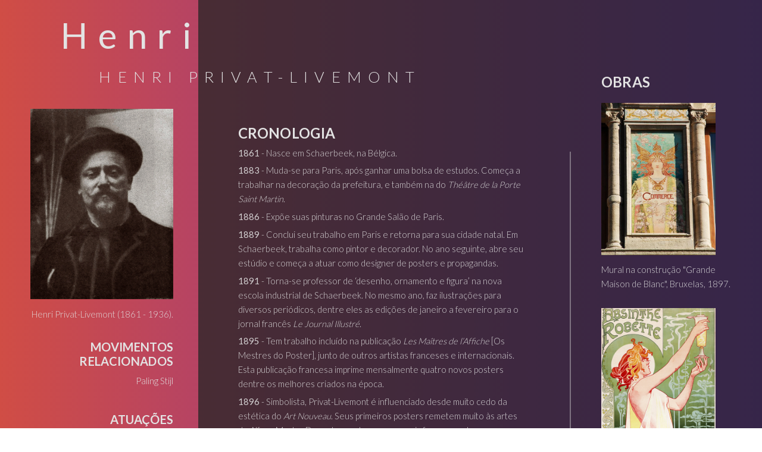

--- FILE ---
content_type: text/html; charset=UTF-8
request_url: https://aegis-education.com/privat-livemont-henri/
body_size: 46263
content:
<!DOCTYPE html>
<html lang="pt-BR" class="no-js no-svg">
<head>
	<meta charset="UTF-8">
	<meta name="viewport" content="width=device-width, initial-scale=1">
	<link rel="profile" href="https://gmpg.org/xfn/11">
    
<script>(function(html){html.className = html.className.replace(/\bno-js\b/,'js')})(document.documentElement);</script>

	<!-- This site is optimized with the Yoast SEO plugin v16.1.1 - https://yoast.com/wordpress/plugins/seo/ -->
	<title>PRIVAT-LIVEMONT, Henri - Aegis Education</title>
	<meta name="robots" content="index, follow, max-snippet:-1, max-image-preview:large, max-video-preview:-1" />
	<link rel="canonical" href="https://aegis-education.com/privat-livemont-henri/" />
	<meta property="og:locale" content="pt_BR" />
	<meta property="og:type" content="article" />
	<meta property="og:title" content="PRIVAT-LIVEMONT, Henri - Aegis Education" />
	<meta property="og:url" content="https://aegis-education.com/privat-livemont-henri/" />
	<meta property="og:site_name" content="Aegis Education" />
	<meta property="article:published_time" content="2017-03-07T20:23:10+00:00" />
	<meta property="article:modified_time" content="2020-01-24T21:57:50+00:00" />
	<meta property="og:image" content="https://aegis-education.com/wp-content/uploads/2017/03/img110main.jpg" />
	<meta property="og:image:width" content="240" />
	<meta property="og:image:height" content="240" />
	<meta name="twitter:card" content="summary_large_image" />
	<meta name="twitter:label1" content="Escrito por">
	<meta name="twitter:data1" content="admin">
	<script type="application/ld+json" class="yoast-schema-graph">{"@context":"https://schema.org","@graph":[{"@type":"WebSite","@id":"https://aegis-education.com/#website","url":"https://aegis-education.com/","name":"Aegis Education","description":"Design &amp; Educa\u00e7\u00e3o","potentialAction":[{"@type":"SearchAction","target":"https://aegis-education.com/?s={search_term_string}","query-input":"required name=search_term_string"}],"inLanguage":"pt-BR"},{"@type":"ImageObject","@id":"https://aegis-education.com/privat-livemont-henri/#primaryimage","inLanguage":"pt-BR","url":"https://aegis-education.com/wp-content/uploads/2017/03/img110main.jpg","contentUrl":"https://aegis-education.com/wp-content/uploads/2017/03/img110main.jpg","width":240,"height":240},{"@type":"WebPage","@id":"https://aegis-education.com/privat-livemont-henri/#webpage","url":"https://aegis-education.com/privat-livemont-henri/","name":"PRIVAT-LIVEMONT, Henri - Aegis Education","isPartOf":{"@id":"https://aegis-education.com/#website"},"primaryImageOfPage":{"@id":"https://aegis-education.com/privat-livemont-henri/#primaryimage"},"datePublished":"2017-03-07T20:23:10+00:00","dateModified":"2020-01-24T21:57:50+00:00","author":{"@id":"https://aegis-education.com/#/schema/person/9e91b2a457d5548d66136b4851d965c0"},"breadcrumb":{"@id":"https://aegis-education.com/privat-livemont-henri/#breadcrumb"},"inLanguage":"pt-BR","potentialAction":[{"@type":"ReadAction","target":["https://aegis-education.com/privat-livemont-henri/"]}]},{"@type":"BreadcrumbList","@id":"https://aegis-education.com/privat-livemont-henri/#breadcrumb","itemListElement":[{"@type":"ListItem","position":1,"item":{"@type":"WebPage","@id":"https://aegis-education.com/","url":"https://aegis-education.com/","name":"In\u00edcio"}},{"@type":"ListItem","position":2,"item":{"@type":"WebPage","@id":"https://aegis-education.com/privat-livemont-henri/","url":"https://aegis-education.com/privat-livemont-henri/","name":"PRIVAT-LIVEMONT, Henri"}}]},{"@type":"Person","@id":"https://aegis-education.com/#/schema/person/9e91b2a457d5548d66136b4851d965c0","name":"admin","image":{"@type":"ImageObject","@id":"https://aegis-education.com/#personlogo","inLanguage":"pt-BR","url":"https://secure.gravatar.com/avatar/ec2eea33da91330222f6f84c73e824be?s=96&d=mm&r=g","contentUrl":"https://secure.gravatar.com/avatar/ec2eea33da91330222f6f84c73e824be?s=96&d=mm&r=g","caption":"admin"}}]}</script>
	<!-- / Yoast SEO plugin. -->


<link rel='dns-prefetch' href='//fonts.googleapis.com' />
<link rel='dns-prefetch' href='//s.w.org' />
<link href='https://fonts.gstatic.com' crossorigin rel='preconnect' />
<link rel="alternate" type="application/rss+xml" title="Feed para Aegis Education &raquo;" href="https://aegis-education.com/feed/" />
<link rel="alternate" type="application/rss+xml" title="Feed de comentários para Aegis Education &raquo;" href="https://aegis-education.com/comments/feed/" />
<link rel="alternate" type="application/rss+xml" title="Feed de comentários para Aegis Education &raquo; PRIVAT-LIVEMONT, Henri" href="https://aegis-education.com/privat-livemont-henri/feed/" />
		<script type="text/javascript">
			window._wpemojiSettings = {"baseUrl":"https:\/\/s.w.org\/images\/core\/emoji\/13.0.1\/72x72\/","ext":".png","svgUrl":"https:\/\/s.w.org\/images\/core\/emoji\/13.0.1\/svg\/","svgExt":".svg","source":{"concatemoji":"https:\/\/aegis-education.com\/wp-includes\/js\/wp-emoji-release.min.js?ver=5.6.16"}};
			!function(e,a,t){var n,r,o,i=a.createElement("canvas"),p=i.getContext&&i.getContext("2d");function s(e,t){var a=String.fromCharCode;p.clearRect(0,0,i.width,i.height),p.fillText(a.apply(this,e),0,0);e=i.toDataURL();return p.clearRect(0,0,i.width,i.height),p.fillText(a.apply(this,t),0,0),e===i.toDataURL()}function c(e){var t=a.createElement("script");t.src=e,t.defer=t.type="text/javascript",a.getElementsByTagName("head")[0].appendChild(t)}for(o=Array("flag","emoji"),t.supports={everything:!0,everythingExceptFlag:!0},r=0;r<o.length;r++)t.supports[o[r]]=function(e){if(!p||!p.fillText)return!1;switch(p.textBaseline="top",p.font="600 32px Arial",e){case"flag":return s([127987,65039,8205,9895,65039],[127987,65039,8203,9895,65039])?!1:!s([55356,56826,55356,56819],[55356,56826,8203,55356,56819])&&!s([55356,57332,56128,56423,56128,56418,56128,56421,56128,56430,56128,56423,56128,56447],[55356,57332,8203,56128,56423,8203,56128,56418,8203,56128,56421,8203,56128,56430,8203,56128,56423,8203,56128,56447]);case"emoji":return!s([55357,56424,8205,55356,57212],[55357,56424,8203,55356,57212])}return!1}(o[r]),t.supports.everything=t.supports.everything&&t.supports[o[r]],"flag"!==o[r]&&(t.supports.everythingExceptFlag=t.supports.everythingExceptFlag&&t.supports[o[r]]);t.supports.everythingExceptFlag=t.supports.everythingExceptFlag&&!t.supports.flag,t.DOMReady=!1,t.readyCallback=function(){t.DOMReady=!0},t.supports.everything||(n=function(){t.readyCallback()},a.addEventListener?(a.addEventListener("DOMContentLoaded",n,!1),e.addEventListener("load",n,!1)):(e.attachEvent("onload",n),a.attachEvent("onreadystatechange",function(){"complete"===a.readyState&&t.readyCallback()})),(n=t.source||{}).concatemoji?c(n.concatemoji):n.wpemoji&&n.twemoji&&(c(n.twemoji),c(n.wpemoji)))}(window,document,window._wpemojiSettings);
		</script>
		<style type="text/css">
img.wp-smiley,
img.emoji {
	display: inline !important;
	border: none !important;
	box-shadow: none !important;
	height: 1em !important;
	width: 1em !important;
	margin: 0 .07em !important;
	vertical-align: -0.1em !important;
	background: none !important;
	padding: 0 !important;
}
</style>
	<link rel='stylesheet' id='litespeed-cache-dummy-css'  href='https://aegis-education.com/wp-content/plugins/litespeed-cache/assets/css/litespeed-dummy.css?ver=5.6.16' type='text/css' media='all' />
<link rel='stylesheet' id='wp-block-library-css'  href='https://aegis-education.com/wp-includes/css/dist/block-library/style.min.css?ver=5.6.16' type='text/css' media='all' />
<link rel='stylesheet' id='contact-form-7-css'  href='https://aegis-education.com/wp-content/plugins/contact-form-7/includes/css/styles.css?ver=5.4' type='text/css' media='all' />
<style id='contact-form-7-inline-css' type='text/css'>
.wpcf7 .wpcf7-recaptcha iframe {margin-bottom: 0;}.wpcf7 .wpcf7-recaptcha[data-align="center"] > div {margin: 0 auto;}.wpcf7 .wpcf7-recaptcha[data-align="right"] > div {margin: 0 0 0 auto;}
</style>
<link rel='stylesheet' id='twentyseventeen-fonts-css'  href='https://fonts.googleapis.com/css?family=Libre+Franklin%3A300%2C300i%2C400%2C400i%2C600%2C600i%2C800%2C800i&#038;subset=latin%2Clatin-ext' type='text/css' media='all' />
<link rel='stylesheet' id='twentyseventeen-style-css'  href='https://aegis-education.com/wp-content/themes/aegis/style.css?ver=5.6.16' type='text/css' media='all' />
<!--[if lt IE 9]>
<link rel='stylesheet' id='twentyseventeen-ie8-css'  href='https://aegis-education.com/wp-content/themes/aegis/assets/css/ie8.css?ver=1.0' type='text/css' media='all' />
<![endif]-->
<!--[if lt IE 9]>
<script type='text/javascript' src='https://aegis-education.com/wp-content/themes/aegis/assets/js/html5.js?ver=3.7.3' id='html5-js'></script>
<![endif]-->
<script type='text/javascript' src='https://aegis-education.com/wp-includes/js/jquery/jquery.min.js?ver=3.5.1' id='jquery-core-js'></script>
<script type='text/javascript' src='https://aegis-education.com/wp-includes/js/jquery/jquery-migrate.min.js?ver=3.3.2' id='jquery-migrate-js'></script>
<link rel="https://api.w.org/" href="https://aegis-education.com/wp-json/" /><link rel="alternate" type="application/json" href="https://aegis-education.com/wp-json/wp/v2/posts/132" /><link rel="EditURI" type="application/rsd+xml" title="RSD" href="https://aegis-education.com/xmlrpc.php?rsd" />
<link rel="wlwmanifest" type="application/wlwmanifest+xml" href="https://aegis-education.com/wp-includes/wlwmanifest.xml" /> 
<meta name="generator" content="WordPress 5.6.16" />
<link rel='shortlink' href='https://aegis-education.com/?p=132' />
<link rel="alternate" type="application/json+oembed" href="https://aegis-education.com/wp-json/oembed/1.0/embed?url=https%3A%2F%2Faegis-education.com%2Fprivat-livemont-henri%2F" />
<link rel="alternate" type="text/xml+oembed" href="https://aegis-education.com/wp-json/oembed/1.0/embed?url=https%3A%2F%2Faegis-education.com%2Fprivat-livemont-henri%2F&#038;format=xml" />
<link rel="pingback" href="https://aegis-education.com/xmlrpc.php">
<style type="text/css">.recentcomments a{display:inline !important;padding:0 !important;margin:0 !important;}</style><link rel="icon" href="https://aegis-education.com/wp-content/uploads/2020/08/cropped-aegis-32x32.png" sizes="32x32" />
<link rel="icon" href="https://aegis-education.com/wp-content/uploads/2020/08/cropped-aegis-192x192.png" sizes="192x192" />
<link rel="apple-touch-icon" href="https://aegis-education.com/wp-content/uploads/2020/08/cropped-aegis-180x180.png" />
<meta name="msapplication-TileImage" content="https://aegis-education.com/wp-content/uploads/2020/08/cropped-aegis-270x270.png" />
		<style type="text/css" id="wp-custom-css">
			html, body { overflow-x:hidden; }

.logo {
    padding-top: 7px;
    padding-right: 45px;
}		</style>
		    
    <link href="https://fonts.googleapis.com/css?family=Droid+Serif:400,700|Lato:100,300,400,700,900" rel="stylesheet">    
	
    <!-- FANCYBOX CSS -->
    <link rel="stylesheet" type="text/css" href="https://aegis-education.com/wp-content/themes/aegis/assets/css/jquery.fancybox.css">

    <!-- RESPOSIVE MENUS CSS -->
    <link rel="stylesheet" type="text/css" href="https://aegis-education.com/wp-content/themes/aegis/assets/css/menu_sideslide.css" />
    
    <!-- MAIN CSS (COMPILED FROM SCSS) -->
    <link rel="stylesheet" type="text/css" href="https://aegis-education.com/wp-content/themes/aegis/assets/css/SCSS/style_SCSS_master.css" />
    
    <!-- RESPOSIVE CSS -->
    <link rel="stylesheet" type="text/css" href="https://aegis-education.com/wp-content/themes/aegis/resize.css">

    <script async src="https://www.googletagmanager.com/gtag/js?id=UA-24349498-2"></script>
    <script>
        window.dataLayer = window.dataLayer || [];
        function gtag(){dataLayer.push(arguments);}
        gtag('js', new Date());

        gtag('config', 'UA-24349498-2');
    </script>
    <style> html { margin-top: 0!important; } </style>
</head>

<body data-rsssl=1 class="post-template-default single single-post postid-132 single-format-standard group-blog has-header-image has-sidebar colors-light">
<div id="page" class="site">
	<a class="skip-link screen-reader-text" href="#content">Pular para o conteúdo</a>
    
    <div class="nav-fill"></div>
    
	<nav class="nav-bar">
        <div class="nav-main">
            <div class="search-main">
                <svg class="search__lupa" version="1.1" xmlns="http://www.w3.org/2000/svg" xmlns:xlink="http://www.w3.org/1999/xlink" x="0px" y="0px"
                 viewBox="0 0 17.2 17.2" style="enable-background:new 0 0 17.2 17.2;" xml:space="preserve">
                    <g>
                        <circle cx="10.5" cy="6.7" r="5.7"/>
                        <line x1="6.4" y1="10.8" x2="0.7" y2="16.5"/>
                    </g>
                </svg>

                <form role="search" method="get" id="searchform" class="searchform" action="https://aegis-education.com"> 
                                         
                    <input class="search__input" type="text" placeholder="" name="s" id="s" title="">
                    <input type="hidden" name="search-type" value="global" />
                    
                    <div class="search__inputBase"></div>
                    <input class="search__submit" type="submit" tabindex="-1" />
                </form>
            </div>

            <div class="nav-menu">
                <ul>
                    <!--<li><a href="/home">home</a></li>/-->
                    <!--<li><a href="/dicionario">dicionário</a></li>/-->
                    <li><a href="/">dicionário</a></li>
                    <!--<li><a href="#">cursos</a></li>/-->
                    <!--<li><a href="/blog">blog</a></li>/-->
                    <!--<li><a href="/quem-somos">quem somos</a></li>/-->
                    <!--<li><a href="/contato">contato</a></li>/-->
                    <li><a href="http://wandyr.com" target="_blank">campus</a></li> 
                </ul>
            </div>
        </div>
        
        <button class="menu-button" id="open-button">Open Menu</button>
        
<!--        <a class="logo" href="index.html"><img src="https://aegis-education.com/wp-content/themes/aegis/00_images/logo_mod_A01_105x47.png"></a>-->
        <a class="logo" href="https://aegis-education.com">
            <svg xmlns="http://www.w3.org/2000/svg" viewBox="0 0 1131.36 526.78" 
        shape-rendering="geometricPrecision">
                <defs><style>.a{fill:#fff;}</style></defs><title>Aegis Education</title><path class="a" d="M371.81,353.09v21h25v8.77h-25v27.23H406v9.28H361.49V343.81h45.12v9.28Z"/><path class="a" d="M452.31,419.3v-4.07q-5.1,5.1-14.85,5.11a21.2,21.2,0,0,1-16.81-7.43q-6.45-7.43-6.45-19.8a31.8,31.8,0,0,1,7.43-21.22q7.43-8.79,17.69-8.79,8.56,0,13,4V341.49h9.8V419.3Zm0-42.39a11.6,11.6,0,0,0-10.16-5.57,15.78,15.78,0,0,0-12.76,5.88q-4.87,5.88-4.87,15,0,20,18.15,20a14,14,0,0,0,5.57-1.47q3.25-1.47,4.07-3.12Z"/><path class="a" d="M485.41,364.13v35.22q0,12.79,11.09,12.79a15.25,15.25,0,0,0,8.87-2.78,13.37,13.37,0,0,0,5.31-6.45V364.13h9.8v55.23h-9.8v-7.63q-1.65,3.25-6.63,6a20.28,20.28,0,0,1-9.72,2.71q-9.08,0-13.9-5.21t-4.82-14.8V364.13Z"/><path class="a" d="M575.5,368.61l-4.85,6.91a14.52,14.52,0,0,0-5.29-2.84,22.26,22.26,0,0,0-7.45-1.34q-8,0-12.69,5.6t-4.69,15.34q0,9.7,4.8,14.77t13.3,5.08q6.6,0,13.3-5.11l3.87,8.25q-7.89,5.1-19.54,5.1-11.29,0-18.67-7.58t-7.37-20.52q0-13.2,7.66-21.2t21-8a27.49,27.49,0,0,1,9.28,1.8A26.44,26.44,0,0,1,575.5,368.61Z"/><path class="a" d="M617.33,413q-5.88,7.38-18,7.37a15.49,15.49,0,0,1-11.27-4.72,15.84,15.84,0,0,1-4.77-11.73q0-8.41,7.35-14.21t18.75-5.8a22,22,0,0,1,7,1.34q0-13.41-12-13.41-9.18,0-14.13,5l-4.12-8.2a24.2,24.2,0,0,1,7.71-3.89,30,30,0,0,1,9.41-1.62q12,0,17.46,5.47t5.44,17.38v19.8q0,7.27,4.33,9.7v4.9q-6,0-8.95-1.7A9.6,9.6,0,0,1,617.33,413Zm-.93-20.78a35.44,35.44,0,0,0-6.5-1q-7.43,0-12.12,3.82t-4.69,9q0,8.61,10.16,8.61,7.43,0,13.15-7.06Z"/><path class="a" d="M645.12,371.86h-6.39v-7.74h6.39V352.57l9.8-3.76v15.32h15.16v7.74H654.92V399.3q0,7,2.35,9.9t7.55,2.94a18.12,18.12,0,0,0,7.79-1.91l1.44,8.61a54.16,54.16,0,0,1-13.36,1.55,14.49,14.49,0,0,1-11.06-4.87,17.4,17.4,0,0,1-4.51-12.3Z"/><path class="a" d="M688.23,419.36v-47h-7.58v-8.25H698v55.23Zm5.36-76.12A5.87,5.87,0,0,1,697.9,345a6.05,6.05,0,1,1-8.56,8.56,6,6,0,0,1,4.25-10.34Z"/><path class="a" d="M710,391.61q0-12.79,6.88-20.65T735,363.09q11.86,0,18.41,7.55t6.55,21q0,13.36-6.7,21.07T735,420.39q-11.81,0-18.41-7.79T710,391.61Zm10.31,0q0,20.78,14.7,20.78a12.41,12.41,0,0,0,10.75-5.57q3.89-5.57,3.89-15.21,0-20.52-14.65-20.52a12.6,12.6,0,0,0-10.7,5.47Q720.31,382,720.31,391.61Z"/><path class="a" d="M804.26,419.36V387.23q0-8.82-2.66-12.35t-8.9-3.53a14.58,14.58,0,0,0-7,2,15.59,15.59,0,0,0-5.62,5v41h-9.8V364.13H777l3.09,7.12q4.85-8.15,15.83-8.15,18.15,0,18.15,22.07v34.19Z"/><path class="a" d="M916.49,312.38v-5.85c10.26,0,17.83-1.5,21.22-4.52s5.08-7.2,5.08-12.56V170q0-18.49-6.07-25.55c-4-4.7-11.29-7.06-20.23-7.06v-6.27h79.13v6.35c-6,.38-10,1.53-13.5,3.46a17.86,17.86,0,0,0-7.48,7.2,27.14,27.14,0,0,0-2.89,9.25,89.87,89.87,0,0,0-.74,12.35l.1,119.76q0,8.47,5.93,12.77c4,2.87,9.65,4.31,18.59,4.31l0,5.78Z"/><path class="a" d="M892.83,179.77h-28c-2.15-3.7-18.72-35.28-47.72-36.12-29.41-.85-55.22,33.67-56.27,76.44-.93,37.92,18.43,80.06,55,82.15,27.93,1.6,44.95-24.48,52-45h21.84l.06,109.35h-29.7V304.17a78.16,78.16,0,0,1-19.71,9.71,71.1,71.1,0,0,1-21.55,3.06,70.35,70.35,0,0,1-35.11-7.43,89,89,0,0,1-27.77-21.73,100.57,100.57,0,0,1-17.92-30.46,90.61,90.61,0,0,1-5.94-34,102.52,102.52,0,0,1,6.13-34.65,99.37,99.37,0,0,1,17.18-30.46,88.08,88.08,0,0,1,26.29-21.46,70.39,70.39,0,0,1,33.81-8.17,80.64,80.64,0,0,1,28.89,4.92,93.63,93.63,0,0,1,22.85,12.35c6.62,5,13.31,12.9,16,16.33A79.7,79.7,0,0,1,892.83,179.77Z"/><path class="a" d="M711.41,256.17l-9.94,56.18L554,312.4l76-89.47L553.79,131.1l143.49,0,4.27,49.16h-5.66c-1.14-5-5.27-14.86-7-18.57a26.73,26.73,0,0,0-7-9.2A28.48,28.48,0,0,0,671.08,147a60.45,60.45,0,0,0-15.85-1.68l-52.64,0,55.18,66.82-61.13,72.12,77.56,0q12.28,0,19.48-7.21c4.81-4.8,8.86-10.75,12.09-20.84Z"/><path class="a" d="M535.34,313.46H462.77v-5.7c5.16,0,9.55-.12,13.09-1.56s5.94-5.15,5.94-10.25c0-4-1.31-7.85-2.58-11.28l-40.36-96.5L402.57,289q-2.17,7.37-2.18,8.76,0,6.54,4.89,8.28t13.46,1.74v5.7h-56v-5.7a21.76,21.76,0,0,0,7.41-1.46,34.64,34.64,0,0,0,7.68-4,28,28,0,0,0,6.59-6.4,25.88,25.88,0,0,0,4.28-9L445,130.61l66.18,156.3a46.22,46.22,0,0,0,9.24,14.18q5.3,5.29,14.95,6.68Z"/><path class="a" d="M1119.74,180.57h6c0-1.87-3.59-39.18-3.59-39.18s-18.78-8.41-31-9.56-28.45,0-37.5,4.06-19.6,11-25.34,23.64-4.71,23,.31,35.25,20.89,22.8,48,36.15c26.43,13,27.59,32.8,27,39.61-.72,8.83-8.09,23.89-30.23,25.55-28.06,2.11-42-14.16-48.12-40.06h-6.13l3.95,43.22s28.2,13.13,49.75,13.13c15.57,0,37.72-5.87,49.48-22.55,7.61-10.79,13.21-24.47,4.55-48.49-7.66-21.24-27.56-29.28-39.81-36.74s-28.84-17.22-32.33-23.21c-3.33-5.71-3.59-16.22,1.22-23.76,0,0,6.67-10.84,25.41-11.05S1114.85,153.89,1119.74,180.57Z"/><path class="a" d="M62.39,370.55c5.6.84,6.23,17.92,1.87,17.52s-29.47-6-32.87-6.91c-.2-3.28,5.18-13.77,31-10.61"/><path class="a" d="M273.75,186.6c6.7,36.78,6.87,111.3-14.37,223.7-8.12-3.27-33.07-12-33.1-13.65s8.52-3.2,13.28-5.79c4.29-2.12,16.7-22.31,3.27-45.22-4.06-1.37-40.28-7.92-112.43-26.19-.94,8.73-5.62,37.65-5.62,37.65s0,1.36,2.19,2.18,55.28,20.46,64.65,22.91c2.18,1.09,3.12,2.46,1.87,8.46S177.25,504.41,166,523.24c-1.25,1.64-3.44,1.64-5.62-.27s-70.89-69-94.31-101.76c-1.57-1.91-2-2.32-2.66-5.66-.39-2.32,9.21-22.44,9.21-23.26s4.06-16.63-2.81-24.55c-2.81-1.09-5.31-3.27-21.55-3.54-2.81,0-3.12-1.1-1.57-3s4.06-3.55,3.44-11.73S48.89,332,48.89,332s-.53-2.92,1.57-4.36c3.17-2.19,17.34-14.88,20.18-18.35C64.4,312.83,53.26,319.73,48,323c-1.25-4.91-11.87-85.12,25.6-113.76s67.46-35.6,98.38-37.65c13.58-.41,31.29,1.61,53.31,15.73a15.19,15.19,0,0,1,3.13,2.63c-2.57,1.85-20,12.93-23.05,16,19.52-9.89,50.12-18.82,68.42-19.36"/><path class="a" d="M280.15,189.19c6.72,2.59,25.46,29.6,29.2,40.51,2.81,9,.9,20.05.9,23.43s-3.86,66.33-6,74.65c-1.72,4.09-6.83,11.27-16.86,16.3a41.37,41.37,0,0,0-11.08,7.44c1.09-5.32,16.24-95.08,3.9-162.32"/><path class="a" d="M295.92,366.92c-1.25,10.37-24.67,146.5-37.78,159.86.93-10.09,12.21-58.65,7.21-111.85,1.05.08,2.75.33,8-35.26a42.1,42.1,0,0,0,22.6-12.75"/><path class="a" d="M247.2,409.75a57.24,57.24,0,0,1,9.37,5.46s2,1.19,2.81,4.91c1,4.87,4.68,56.75-5.31,102.85-.43,2.31-.55,3.59-.78,3.56-1.21-.18-1.59-.45-2.91-.67.05-.52.23-3,.25-4,0-2.47,7.18-65.75-10-106.12,1.7-1.61,3.57-3.45,6.56-6"/><path class="a" d="M32.3,386.49a147.76,147.76,0,0,1,16.9,4.16c-1.56,10.09-25,118-25,118s-3.75.59-6.87.92c.79-3.89,13.78-120.34,15-123.1"/><path class="a" d="M241.3,186.05c5.62-1.09,30.45-3.75,34.67-4.36.89-3.34,4.84-16.8,6.29-21.55,1.08-3.54,1.22-3,.34-3.11-16.83-1.18-27.31-1.94-32.24-2.25Z"/><path class="a" d="M254.1,144.59C256.45,136.4,288.58,1,288.58,1c8,.82,33.73,3.68,39.35,4.5-.28,5-41,119.36-49.93,141.46Z"/><path class="a" d="M233.26,182.44,226,179.17c-11.74-5.31-33-19-81.51-10.64s-74,33.55-86.19,45.83c4.92-7,35.68-51.77,80.22-64.66,41.09-11.89,84.7-5.53,104.18,4.09Z"/><path class="a" d="M11.19,509.09c.12-.89.3-3.84.54-6,.5-4.5,11.79-114.32,12.65-121.53.7-5.84.23-7.34,3.52-12.69,3.45-5.61,11-8.45,12.29-15.82s-3.93-24.2-4.37-32.74c-2.54-49.1-4.54-105.84,63-159.86,51.88-41.46,129.25-22.78,138.07-20.6a94.87,94.87,0,0,1,8.9,3.34C247.7,141,275,15.07,278,.34,267.06-.89,150.86-3.55,80.59,88.12S8.92,313.59,4.7,368,0,504.68,0,504.68s0,1.58,0,2Z"/><path class="a" d="M261.48,415.37"/><path class="a" d="M276.47,189.49"/>
            </svg>
        </a>
        
    </nav>
    
    <div class="nav-mobile">
        
        <div class="search-main">
            <svg class="search__lupa" version="1.1" xmlns="http://www.w3.org/2000/svg" xmlns:xlink="http://www.w3.org/1999/xlink" x="0px" y="0px"
             viewBox="0 0 17.2 17.2" style="enable-background:new 0 0 17.2 17.2;" xml:space="preserve">
                <g>
                    <circle cx="10.5" cy="6.7" r="5.7"/>
                    <line x1="6.4" y1="10.8" x2="0.7" y2="16.5"/>
                </g>
            </svg>

            <form role="search" method="get" id="searchform" class="searchform" action="https://aegis-education.com"> 

                <input class="search__input" type="text" placeholder="" name="s" id="s" title="">
                <input type="hidden" name="search-type" value="global" />
                
                <div class="search__inputBase"></div>
                <input class="search__submit" type="submit" tabindex="-1" />
                <input class="search__submit--mobile" name="submit" type="submit" value="Pesquisar" />
            </form>
        </div>
        
        <nav class="menu">
            <div class="icon-list">
                   <ul>
                        <li><a href="/home">home</a></li>
                        <li><a href="/dicionario">dicionário</a></li>
                        <li><a href="/cursos">cursos</a></li>
                        <li><a href="/blog">blog</a></li>
                        <li><a href="/quem-somos">quem somos</a></li>
                        <li><a href="/contato">contato</a></li>
                        <li><a href="#">campus</a></li>
                    </ul>
            </div>
        </nav>
        <button class="close-button" id="close-button">Close Menu</button>
    </div>
    
    
<div class="wrap">
	<div id="primary" class="content-area">
		<main id="main" class="site-main" role="main">

						<header class="header">
                    <div class="header-main">
                        <div class="header-main__headline">
                            <h1 class="header-main__title">DICIONÁRIO</h1>
                            <h2 class="header-main__subtitle">REFERÊNCIAS</h2>
                        </div>

                        <div class="dicionario_search">
                            <svg class="search-dicio__lupa" version="1.1" xmlns="http://www.w3.org/2000/svg" xmlns:xlink="http://www.w3.org/1999/xlink" x="0px" y="0px"
                             viewBox="0 0 17.2 17.2" style="enable-background:new 0 0 17.2 17.2;" xml:space="preserve">
                                <g>
                                    <circle cx="10.5" cy="6.7" r="5.7"/>
                                    <line x1="6.4" y1="10.8" x2="0.7" y2="16.5"/>
                                </g>
                            </svg>

							<form role="search" method="get" id="searchform" class="searchform" action="https://aegis-education.com"> 
								<input class="search-dicio__input" type="text" placeholder="buscar no dicionário" name="s" id="s" title="">
								<input type="hidden" name="search-type" value="dicio" />
								<input class="search__submit" type="submit" tabindex="-1" />
							</form>								

                        </div>
                    </div>
            </header>


			<div class="verbetes">
                    <ul class="gridder">
						
											
                    	<li class="gridder-list" data-griddercontent="#gridder-content-132"><figure class="effect-sadie"><img width="240" height="240" src="https://aegis-education.com/wp-content/uploads/2017/03/img110main.jpg" class="attachment-small size-small wp-post-image" alt="" loading="lazy" srcset="https://aegis-education.com/wp-content/uploads/2017/03/img110main.jpg 240w, https://aegis-education.com/wp-content/uploads/2017/03/img110main-150x150.jpg 150w, https://aegis-education.com/wp-content/uploads/2017/03/img110main-100x100.jpg 100w" sizes="(max-width: 767px) 89vw, (max-width: 1000px) 54vw, (max-width: 1071px) 543px, 580px" /><figcaption><h2>PRIVAT-LIVEMONT, Henri</h2></figcaption></figure></li>								
								<div class="verbete-content-box" id="gridder-content-132">
            
									<div class="verbete-bg"></div>
									
									<div class="verbete-content-box__header">
										<div class="verbete-content-box__name-info">
											<h1 class="verbete-content-box__display-name">PRIVAT-LIVEMONT, Henri</h1>
											<h2 class="verbete-content-box__full-name">
												Henri Privat-Livemont											 </h2>
										 </div>
									</div>
							
									<div class="verbete-content-box__main"> 
							
										<div class="verbete-content-box__left">
										
											<meta property="og:image" content="https://aegis-education.com/wp-content/uploads/2017/03/110PRIVATLIVEMONT1.jpg" /><meta property="og:title" content="Aegis Education | PRIVAT-LIVEMONT, Henri" /><meta property="og:type" content="article" /><meta property="og:url" content="https://aegis-education.com/privat-livemont-henri/" /><meta property="og:site_name" content="Aegis Education" /><meta property="fb:admins" content="100000264286258" />												<a href="https://aegis-education.com/wp-content/uploads/2017/03/110PRIVATLIVEMONT1.jpg" data-fancybox="privat-livemont-henri" data-caption="Henri Privat-Livemont (1861 - 1936)."> 
													<img class="verbete-content-box__profile-img" src="https://aegis-education.com/wp-content/uploads/2017/03/110PRIVATLIVEMONT1.jpg" />
												</a>
                                                                                       
                                             
												<p class="verbete-content-box__image-label">Henri Privat-Livemont (1861 - 1936).</p>
                                            											
																								<div class="verbete-content-box__section">
														<h3 class="verbete-content-box__title">MOVIMENTOS RELACIONADOS</h3>
														<ul class="verbete-content-box__itens">
															
																															<li><a href="https://aegis-education.com/paling-stijl/" id="">Paling Stijl</a></li>
																													</ul>
													</div>
																						
																							<div class="verbete-content-box__section">
													<h3 class="verbete-content-box__title">ATUAÇÕES</h3>													<ul class="verbete-content-box__itens">
													
																													<li> Decorador(a) </li>
																													<li> Designer Gráfico </li>
																													<li> Pintor(a) </li>
																											</ul>
												</div>
																						
										</div>    
							
										<div class="verbete-content-box__middle">
																						
																		
											<div class="verbete-content-box__section--recuado"><h3 class="verbete-content-box__title--big">CRONOLOGIA</h3><ul class="verbete-content-box__itens"><li><strong>1861</strong> - Nasce em Schaerbeek, na Bélgica.</li><li><strong>1883</strong> - Muda-se para Paris, após ganhar uma bolsa de estudos. Começa a trabalhar na decoração da prefeitura, e também na do <i>Théâtre de la Porte Saint Martin</i>.</li><li><strong>1886</strong> - Expõe suas pinturas no Grande Salão de Paris.</li><li><strong>1889</strong> - Conclui seu trabalho em Paris e retorna para sua cidade natal. Em Schaerbeek, trabalha como pintor e decorador. No ano seguinte, abre seu estúdio e começa a atuar como designer de posters e propagandas.</li><li><strong>1891</strong> - Torna-se professor de ‘desenho, ornamento e figura’ na nova escola industrial de Schaerbeek. No mesmo ano, faz ilustrações para diversos periódicos, dentre eles as edições de janeiro a fevereiro para o jornal francês <i>Le Journal Illustré</i>.</li><li><strong>1895</strong> - Tem trabalho incluído na publicação <i>Les Maîtres de l’Affiche</i> [Os Mestres do Poster], junto de outros artistas franceses e internacionais. Esta publicação francesa imprime mensalmente quatro novos posters dentre os melhores criados na época.</li><li><strong>1896</strong> - Simbolista, Privat-Livemont é influenciado desde muito cedo da estética do <i>Art Nouveau</i>. Seus primeiros posters remetem muito às artes de Alfons Mucha. Desenha, neste ano, seu mais famoso poster, a propaganda para o Absinto Robette.</li><li><strong>1897</strong> - [a <i>Grande Maison de Blanc</i>] Uma importante loja em Bruxelas, na Bélgica, é decorada com alguns de seus mais famosos painéis na fachada.</li><li><strong>1900</strong> - Realiza seus primeiros <i>sgraffites</i>, técnica artística aplicada comumente em peças de cerâmica e decoração arquitetônica. Ganha muitos prêmios por seus trabalhos feitos para as lojas e escolas de Bruxelas.</li><li><strong>1936</strong> - Morre aos 74 anos em Schaerbeek, na Bélgica.</li></ul></div>											
											<div class="verbete-content-box__two-columns">
												<div class="verbete-content-box__block">
													
																											<div class="verbete-content-box__section">
															<h3 class="verbete-content-box__title">REFERÊNCIAS DO CURSO</h3>
															<ul class="verbete-content-box__itens">
															
																															<li><a href="https://aegis-education.com/cauchie-paul/" id="459">CAUCHIE, Paul</a></li>
																															<li><a href="https://aegis-education.com/hankar-paul/" id="120">HANKAR, Paul</a></li>
																															<li><a href="https://aegis-education.com/horta-victor/" id="73">HORTA, Victor</a></li>
																															<li><a href="https://aegis-education.com/minne-george/" id="458">MINNE, George</a></li>
																															<li><a href="https://aegis-education.com/serrurier-bovy-gustave/" id="154">SERRURIER-BOVY, Gustave</a></li>
																														</ul>
														</div>
																										
													<div class="verbete-content-box__section"><h3 class="verbete-content-box__title">LEITURA RECOMENDADA</h3><ul class="verbete-content-box__itens">				  
															  <li><a target="_blank" href="https://www.amazon.com/gp/product/287386530X/ref=as_li_tl?ie=UTF8&camp=1789&creative=9325&creativeASIN=287386530X&linkCode=as2&tag=aegiseduca-20"><b>SCHOONBROODT, Benoit</b> [2007]<br/><i>Privat-Livemont: Entre Tradition et Modernité au Coeur de l'Art Nouveau</i> <br/>Racine, 2007</a></li>
														  				  
															  <li><a target="_blank" href="https://www.amazon.com/gp/product/B007PJ6PE4/ref=as_li_tl?ie=UTF8&camp=1789&creative=9325&creativeASIN=B007PJ6PE4&linkCode=as2&tag=aegiseduca-20"><b>LAMBRECHTS, Marc</b> [1991]<br/><i>Fin de Siecle: Belgische Tekeningen, Pastels en Prenten van 1885 tot 1905</i> <br/>ASLK Galerij, 1991</a></li>
														  </ul></div>														
												</div>
							
							
												<div class="verbete-content-box__block">
												
																											<div class="verbete-content-box__section">
															<h3 class="verbete-content-box__title">PERSONAGENS RELACIONADOS</h3>
															<ul class="verbete-content-box__itens">
															
																															<li><a href="https://aegis-education.com/blerot-ernest/" id="">BLEROT, Ernest</a></li>
																															<li><a href="https://aegis-education.com/delville-jean/" id="">DELVILLE, Jean</a></li>
																															<li><a href="https://aegis-education.com/khnopff-fernand/" id="">KHNOPFF, Fernand</a></li>
																															<li><a href="https://aegis-education.com/lambeaux-jef/" id="">LAMBEAUX, Jef</a></li>
																															<li><a href="https://aegis-education.com/van-averbeke-emile/" id="">VAN AVERBEKE, Émile</a></li>
																															<li><a href="https://aegis-education.com/saintenoy-paul/" id="">SAINTENOY, Paul</a></li>
																														</ul>
														</div>
																											
													<div class="verbete-content-box__section"><h3 class="verbete-content-box__title">LINKS RELACIONADOS</h3><ul class="verbete-content-box__itens">				  
																<li><a target="_blank" href="https://www.youtube.com/watch?v=iGlC8qSgm34" title="Video "Henri Privat-Livemont | Art Nouveau" (es)">Video "Henri Privat-Livemont | Art Nouveau" (es)</a></li>
													
																	  
																<li><a target="_blank" href="http://www.widewalls.ch/artist/henri-privat-livemont/" title="Widewalls">Widewalls</a></li>
													
																	  
																<li><a target="_blank" href="http://www.wikiwand.com/fr/Henri_Privat-Livemont" title="Wikiwand">Wikiwand</a></li>
													
													</ul></div>													
												</div>
												
											</div>
							
										</div> 
										
										<div class="verbete-content-box__fio">
																							<svg version="1.1" xmlns="http://www.w3.org/2000/svg" xmlns:xlink="http://www.w3.org/1999/xlink" x="0px" y="0px"
													 width="40px" height="800" viewBox="0 0 40 800" enable-background="new 0 0 40 800" xml:space="preserve">
													<line x1="20" y1="0" x2="20" y2="800"/>
												</svg>
																					</div>
										
										<div class="verbete-content-box__artworks">										
											<h3 class="verbete-content-box__title--big">OBRAS</h3><div class="verbete-content-box__artworks-main">													
														<a href="https://aegis-education.com/wp-content/uploads/2017/03/110PRIVATLIVEMONT2.jpg" data-fancybox="privat-livemont-henri" data-caption="Mural na construção "Grande Maison de Blanc", Bruxelas, 1897."> 
															<img class="verbete-content-box__artwork-img" src="https://aegis-education.com/wp-content/uploads/2017/03/110PRIVATLIVEMONT2.jpg">
														</a>
														
														<p class="verbete-content-box__image-label">Mural na construção "Grande Maison de Blanc", Bruxelas, 1897.</p>
																										
														<a href="https://aegis-education.com/wp-content/uploads/2017/03/110PRIVATLIVEMONT3.jpg" data-fancybox="privat-livemont-henri" data-caption="Propaganda "Absinthe Robette", 1896."> 
															<img class="verbete-content-box__artwork-img" src="https://aegis-education.com/wp-content/uploads/2017/03/110PRIVATLIVEMONT3.jpg">
														</a>
														
														<p class="verbete-content-box__image-label">Propaganda "Absinthe Robette", 1896.</p>
																										
														<a href="https://aegis-education.com/wp-content/uploads/2017/03/110PRIVATLIVEMONT4.jpg" data-fancybox="privat-livemont-henri" data-caption="Propaganda "Biscuits & Chocolat Delacre", 1896."> 
															<img class="verbete-content-box__artwork-img" src="https://aegis-education.com/wp-content/uploads/2017/03/110PRIVATLIVEMONT4.jpg">
														</a>
														
														<p class="verbete-content-box__image-label">Propaganda "Biscuits & Chocolat Delacre", 1896.</p>
																										
														<a href="https://aegis-education.com/wp-content/uploads/2017/03/110PRIVATLIVEMONT5.jpg" data-fancybox="privat-livemont-henri" data-caption="Propaganda "Bitter Oriental", 1897."> 
															<img class="verbete-content-box__artwork-img" src="https://aegis-education.com/wp-content/uploads/2017/03/110PRIVATLIVEMONT5.jpg">
														</a>
														
														<p class="verbete-content-box__image-label">Propaganda "Bitter Oriental", 1897.</p>
													<p class="verbete-content-box__itens--disclamer">A respeito da utilização das imagens leia o tópico 
											Direitos de Propriedade Intelectual na página <a href=""><strong>Termos de Uso</strong></a>.</p></div>										</div>    
										
									</div>
							
								</div>
                        	
                            <li class="gridder-list" data-griddercontent="#gridder-content-137"><figure class="effect-sadie"><img width="240" height="240" src="https://aegis-education.com/wp-content/uploads/2017/04/palingstijl.jpg" class="attachment-small size-small wp-post-image" alt="" loading="lazy" srcset="https://aegis-education.com/wp-content/uploads/2017/04/palingstijl.jpg 240w, https://aegis-education.com/wp-content/uploads/2017/04/palingstijl-150x150.jpg 150w, https://aegis-education.com/wp-content/uploads/2017/04/palingstijl-100x100.jpg 100w" sizes="(max-width: 767px) 89vw, (max-width: 1000px) 54vw, (max-width: 1071px) 543px, 580px" /><figcaption><h2>Paling Stijl</h2></figcaption></figure></li>								
								<div class="verbete-content-box" id="gridder-content-137">
            
									<div class="verbete-bg"></div>
									
									<div class="verbete-content-box__header">
										<div class="verbete-content-box__name-info">
											<h1 class="verbete-content-box__display-name">Paling Stijl</h1>
											<h2 class="verbete-content-box__full-name">
												Estilo Enguia 											 </h2>
										 </div>
									</div>
							
									<div class="verbete-content-box__main"> 
							
										<div class="verbete-content-box__left">
										
											<meta property="og:image" content="https://aegis-education.com/wp-content/uploads/2017/03/george-minne-baigneuse-i.jpg" /><meta property="og:title" content="Aegis Education | Paling Stijl" /><meta property="og:type" content="article" /><meta property="og:url" content="https://aegis-education.com/paling-stijl/" /><meta property="og:site_name" content="Aegis Education" /><meta property="fb:admins" content="100000264286258" />												<a href="https://aegis-education.com/wp-content/uploads/2017/03/george-minne-baigneuse-i.jpg" data-fancybox="privat-livemont-henri" data-caption="Baigneuse I (1899)."> 
													<img class="verbete-content-box__profile-img" src="https://aegis-education.com/wp-content/uploads/2017/03/george-minne-baigneuse-i.jpg" />
												</a>
                                                                                       
                                             
												<p class="verbete-content-box__image-label">Baigneuse I (1899).</p>
                                            											
																								<div class="verbete-content-box__section">
														<h3 class="verbete-content-box__title">MOVIMENTOS RELACIONADOS</h3>
														<ul class="verbete-content-box__itens">
															
																															<li><a href="https://aegis-education.com/paling-stijl/" id="">Paling Stijl</a></li>
																													</ul>
													</div>
																						
																						
										</div>    
							
										<div class="verbete-content-box__middle">
																						
											<div class="verbete-content-box__section"><div class="verbete-content-box__doxo"><svg class="verbete-content-box__doxo-aspas" version="1.1" xmlns="http://www.w3.org/2000/svg" xmlns:xlink="http://www.w3.org/1999/xlink" x="0px" y="0px"
													 width="40.841px" height="42.143px" viewBox="0 0 40.841 42.143" enable-background="new 0 0 40.841 42.143" xml:space="preserve">
															<g>
																<path d="M4.964,42.143c-2.138-3.517-3.585-7.189-4.342-11.02c-0.757-3.829-0.824-7.591-0.2-11.287
																	c0.623-3.695,1.926-7.247,3.907-10.652C6.31,5.777,8.971,2.716,12.311,0l5.143,3.139c0.89,0.579,1.291,1.292,1.202,2.138
																	c-0.09,0.846-0.379,1.514-0.868,2.003c-0.936,1.114-1.826,2.583-2.672,4.408c-0.847,1.826-1.436,3.874-1.77,6.145
																	s-0.301,4.698,0.1,7.28c0.401,2.582,1.402,5.165,3.006,7.747c0.802,1.292,1.023,2.416,0.668,3.373
																	c-0.357,0.958-1.092,1.636-2.204,2.037L4.964,42.143z M27.137,42.143c-2.137-3.517-3.584-7.189-4.341-11.02
																	c-0.758-3.829-0.824-7.591-0.2-11.287c0.623-3.695,1.925-7.247,3.907-10.652c1.98-3.406,4.642-6.468,7.98-9.184l5.143,3.139
																	c0.891,0.579,1.291,1.292,1.202,2.138c-0.09,0.846-0.379,1.514-0.868,2.003c-0.935,1.114-1.826,2.583-2.671,4.408
																	c-0.847,1.826-1.437,3.874-1.771,6.145s-0.3,4.698,0.101,7.28s1.402,5.165,3.005,7.747c0.802,1.292,1.024,2.416,0.668,3.373
																	c-0.356,0.958-1.091,1.636-2.203,2.037L27.137,42.143z"/>
															</g>
														</svg><p class="verbete-content-box__itens--regular">Em cada país o Art Nouveau recebeu umnome ou versão diferente: na Alemanha foi chamado Jugendstil (“estilo da juventude”); na Catalunha, Modernisme; na Áustria, Sezessionstil (referência à Secessão Vienense); <b>na Bélgica, Paling Stijl (“estilo enguia”)</b> e Style des Vingt (de Os Vinte); em Portugal, Arte Nova; na Rússia, Stil’ Modern; e na Itália, Stile Nouille (“estilo macarrão”), Stile Liberty (alusão à loja de departamentos Liberty, de Londres, que vendia tecidos estampados neste estilo) e Stile Floreale (ou estilo dos lírios ou estilo das ondas).
O design e a arquitetura Art Nouveau caracterizavam-se por enfatizar a linha ondulante, figurativa, abstrata ou geométrica, tratada com ousadia e simplicidade [...]."</p></div><div class="verbete-content-box__itens--label-box"><p class="verbete-content-box__itens--label"><b>DEMPSEY [2003] & HEYL [2009] </b> <br>
Revista Imagem, artigo 72.
</p></div></div>							
											<div class="verbete-content-box__section--recuado"><h3 class="verbete-content-box__title--big">HISTORIOGRAFIA</h3><ul class="verbete-content-box__itens"><li>1890 - Surge em Bruxelas, e vai se espalhando pelo mundo.</li></ul></div>											
											<div class="verbete-content-box__two-columns">
												<div class="verbete-content-box__block">
													
																											<div class="verbete-content-box__section">
															<h3 class="verbete-content-box__title">REFERÊNCIAS DO CURSO</h3>
															<ul class="verbete-content-box__itens">
															
																															<li><a href="https://aegis-education.com/cauchie-paul/" id="459">CAUCHIE, Paul</a></li>
																															<li><a href="https://aegis-education.com/hankar-paul/" id="120">HANKAR, Paul</a></li>
																															<li><a href="https://aegis-education.com/horta-victor/" id="73">HORTA, Victor</a></li>
																															<li><a href="https://aegis-education.com/minne-george/" id="458">MINNE, George</a></li>
																															<li><a href="https://aegis-education.com/privat-livemont-henri/" id="132">PRIVAT-LIVEMONT, Henri</a></li>
																															<li><a href="https://aegis-education.com/serrurier-bovy-gustave/" id="154">SERRURIER-BOVY, Gustave</a></li>
																														</ul>
														</div>
																										
													<div class="verbete-content-box__section"><h3 class="verbete-content-box__title">LEITURA RECOMENDADA</h3><ul class="verbete-content-box__itens">				  
															  <li><a target="_blank" href="http://revistaimagem.fsg.br/_arquivos/artigos/artigo72.pdf">Revista Imagem - Artigo 72</a></li>
														  </ul></div>														
												</div>
							
							
												<div class="verbete-content-box__block">
												
																											<div class="verbete-content-box__section">
															<h3 class="verbete-content-box__title">PERSONAGENS RELACIONADOS</h3>
															<ul class="verbete-content-box__itens">
															
																															<li><a href="https://aegis-education.com/blerot-ernest/" id="">BLEROT, Ernest</a></li>
																															<li><a href="https://aegis-education.com/delville-jean/" id="">DELVILLE, Jean</a></li>
																															<li><a href="https://aegis-education.com/khnopff-fernand/" id="">KHNOPFF, Fernand</a></li>
																															<li><a href="https://aegis-education.com/lambeaux-jef/" id="">LAMBEAUX, Jef</a></li>
																															<li><a href="https://aegis-education.com/saintenoy-paul/" id="">SAINTENOY, Paul</a></li>
																															<li><a href="https://aegis-education.com/van-averbeke-emile/" id="">VAN AVERBEKE, Émile</a></li>
																														</ul>
														</div>
																											
																										
												</div>
												
											</div>
							
										</div> 
										
										<div class="verbete-content-box__fio">
																							<svg version="1.1" xmlns="http://www.w3.org/2000/svg" xmlns:xlink="http://www.w3.org/1999/xlink" x="0px" y="0px"
													 width="40px" height="800" viewBox="0 0 40 800" enable-background="new 0 0 40 800" xml:space="preserve">
													<line x1="20" y1="0" x2="20" y2="800"/>
												</svg>
																					</div>
										
										<div class="verbete-content-box__artworks">										
											<h3 class="verbete-content-box__title--big">OBRAS</h3><div class="verbete-content-box__artworks-main">													
														<a href="https://aegis-education.com/wp-content/uploads/2017/03/Hôtel-Tassel-Victor-Horta-Sophie-Voituron-e1576604240708.jpg" data-fancybox="privat-livemont-henri" data-caption="Hotel Tassel (interior) - Victor Horta."> 
															<img class="verbete-content-box__artwork-img" src="https://aegis-education.com/wp-content/uploads/2017/03/Hôtel-Tassel-Victor-Horta-Sophie-Voituron-e1576604240708.jpg">
														</a>
														
														<p class="verbete-content-box__image-label">Hotel Tassel (interior) - Victor Horta.</p>
																										
														<a href="https://aegis-education.com/wp-content/uploads/2017/03/gustave-serrurier-bovy-2e26d9ed-5e95-4b34-a5c2-d757458cbac-resize-750.jpeg" data-fancybox="privat-livemont-henri" data-caption=" Bureau Bonheur du jour - Gustave Serrurie-Bovy (1898)."> 
															<img class="verbete-content-box__artwork-img" src="https://aegis-education.com/wp-content/uploads/2017/03/gustave-serrurier-bovy-2e26d9ed-5e95-4b34-a5c2-d757458cbac-resize-750.jpeg">
														</a>
														
														<p class="verbete-content-box__image-label"> Bureau Bonheur du jour - Gustave Serrurie-Bovy (1898).</p>
																										
														<a href="https://aegis-education.com/wp-content/uploads/2017/03/Henri_Privat-Livemont_-_Rajah_-_Google_Art_Project-e1576606759863.jpg" data-fancybox="privat-livemont-henri" data-caption="Rajah - Henri Privat-Livemont (1899)."> 
															<img class="verbete-content-box__artwork-img" src="https://aegis-education.com/wp-content/uploads/2017/03/Henri_Privat-Livemont_-_Rajah_-_Google_Art_Project-e1576606759863.jpg">
														</a>
														
														<p class="verbete-content-box__image-label">Rajah - Henri Privat-Livemont (1899).</p>
																										
														<a href="https://aegis-education.com/wp-content/uploads/2017/03/Ixelles_Hankar_050810_1-e1576607499459.jpg" data-fancybox="privat-livemont-henri" data-caption="Fachada da casa Ciamberlani - Paul Hankar (1897)."> 
															<img class="verbete-content-box__artwork-img" src="https://aegis-education.com/wp-content/uploads/2017/03/Ixelles_Hankar_050810_1-e1576607499459.jpg">
														</a>
														
														<p class="verbete-content-box__image-label">Fachada da casa Ciamberlani - Paul Hankar (1897).</p>
													<p class="verbete-content-box__itens--disclamer">A respeito da utilização das imagens leia o tópico 
											Direitos de Propriedade Intelectual na página <a href=""><strong>Termos de Uso</strong></a>.</p></div>										</div>    
										
									</div>
							
								</div>
                        	
                            <li class="gridder-list" data-griddercontent="#gridder-content-465"><figure class="effect-sadie"><img width="240" height="240" src="https://aegis-education.com/wp-content/uploads/2017/03/img466main.jpg" class="attachment-small size-small wp-post-image" alt="" loading="lazy" srcset="https://aegis-education.com/wp-content/uploads/2017/03/img466main.jpg 240w, https://aegis-education.com/wp-content/uploads/2017/03/img466main-150x150.jpg 150w, https://aegis-education.com/wp-content/uploads/2017/03/img466main-100x100.jpg 100w" sizes="(max-width: 767px) 89vw, (max-width: 1000px) 54vw, (max-width: 1071px) 543px, 580px" /><figcaption><h2>BLEROT, Ernest</h2></figcaption></figure></li>								
								<div class="verbete-content-box" id="gridder-content-465">
            
									<div class="verbete-bg"></div>
									
									<div class="verbete-content-box__header">
										<div class="verbete-content-box__name-info">
											<h1 class="verbete-content-box__display-name">BLEROT, Ernest</h1>
											<h2 class="verbete-content-box__full-name">
												Ernest Blerot											 </h2>
										 </div>
									</div>
							
									<div class="verbete-content-box__main"> 
							
										<div class="verbete-content-box__left">
										
											<meta property="og:image" content="" /><meta property="og:title" content="Aegis Education | BLEROT, Ernest" /><meta property="og:type" content="article" /><meta property="og:url" content="https://aegis-education.com/blerot-ernest/" /><meta property="og:site_name" content="Aegis Education" /><meta property="fb:admins" content="100000264286258" />                                           
                                            											
																								<div class="verbete-content-box__section">
														<h3 class="verbete-content-box__title">MOVIMENTOS RELACIONADOS</h3>
														<ul class="verbete-content-box__itens">
															
																															<li><a href="https://aegis-education.com/paling-stijl/" id="">Paling Stijl</a></li>
																													</ul>
													</div>
																						
																							<div class="verbete-content-box__section">
													<h3 class="verbete-content-box__title">ATUAÇÕES</h3>													<ul class="verbete-content-box__itens">
													
																													<li> Arquiteta(o) </li>
																													<li> Designer de Produto </li>
																													<li> Inventor(a) </li>
																											</ul>
												</div>
																						
										</div>    
							
										<div class="verbete-content-box__middle">
																						
																		
											<div class="verbete-content-box__section--recuado"><h3 class="verbete-content-box__title--big">CRONOLOGIA</h3><ul class="verbete-content-box__itens"><li><strong>1870</strong> - Nasce em Bruxelas, na Bélgica.</li><li><strong>1884</strong> - Criativo e inventivo desde muito jovem, desenvolve um sistema de tranca de pinos similar às fechaduras Yale. Mais tarde, obtém o diploma em Arquitetura na Escola Superior de Artes Saint Luc, em Bruxelas.</li><li><strong>1897</strong> - Constrói sua primeira casa e inicia uma curta carreira na Arquitetura.</li><li><strong>1899</strong> - Dentro de um período de dois anos, indo até 1901, Blerot consegue o feito extraordinário de projetar mais de 28 casas por toda Bruxelas. Padronizando os interiores, apenas a fachada dos edifícios era individual, reduzindo o tempo de construção e o custo.</li><li><strong>1901</strong> - Inicia o projeto e construção de sua própria casa. A construção é tida como um dos mais marcantes edifícios de esquina em Bruxelas e é onde Blerot abre seu próprio estúdio.</li><li><strong>1910</strong> - Casa-se e abandona sua prática profissional de arquitetura, tendo realizado em torno de sessenta projetos durante seu curto período de atividade.</li><li><strong>1919</strong> - Após a Primeira Guerra Mundial, dedica-se a reconstrução do castelo de sua família totalmente destruído. O projeto dura cerca de 10 anos.</li><li><strong>1929</strong> - Termina a reconstrução do castelo de sua família e praticamente se aposenta como arquiteto. Durante os anos seguintes, desenha inúmeros protótipos de carros motorizados, desenvolve um sistema de filtragem de água e projeta uma turbina eólica que nunca é posta em prática.</li><li><strong>1957</strong> - Morre aos 86 anos em Bruxelas, na Bélgica.</li></ul></div>											
											<div class="verbete-content-box__two-columns">
												<div class="verbete-content-box__block">
													
																											<div class="verbete-content-box__section">
															<h3 class="verbete-content-box__title">REFERÊNCIAS DO CURSO</h3>
															<ul class="verbete-content-box__itens">
															
																															<li><a href="https://aegis-education.com/cauchie-paul/" id="459">CAUCHIE, Paul</a></li>
																															<li><a href="https://aegis-education.com/hankar-paul/" id="120">HANKAR, Paul</a></li>
																															<li><a href="https://aegis-education.com/horta-victor/" id="73">HORTA, Victor</a></li>
																															<li><a href="https://aegis-education.com/minne-george/" id="458">MINNE, George</a></li>
																															<li><a href="https://aegis-education.com/privat-livemont-henri/" id="132">PRIVAT-LIVEMONT, Henri</a></li>
																															<li><a href="https://aegis-education.com/serrurier-bovy-gustave/" id="154">SERRURIER-BOVY, Gustave</a></li>
																														</ul>
														</div>
																										
																											
												</div>
							
							
												<div class="verbete-content-box__block">
												
																											<div class="verbete-content-box__section">
															<h3 class="verbete-content-box__title">PERSONAGENS RELACIONADOS</h3>
															<ul class="verbete-content-box__itens">
															
																															<li><a href="https://aegis-education.com/delville-jean/" id="">DELVILLE, Jean</a></li>
																															<li><a href="https://aegis-education.com/khnopff-fernand/" id="">KHNOPFF, Fernand</a></li>
																															<li><a href="https://aegis-education.com/lambeaux-jef/" id="">LAMBEAUX, Jef</a></li>
																															<li><a href="https://aegis-education.com/saintenoy-paul/" id="">SAINTENOY, Paul</a></li>
																															<li><a href="https://aegis-education.com/van-averbeke-emile/" id="">VAN AVERBEKE, Émile</a></li>
																														</ul>
														</div>
																											
																										
												</div>
												
											</div>
							
										</div> 
										
										<div class="verbete-content-box__fio">
																							<svg version="1.1" xmlns="http://www.w3.org/2000/svg" xmlns:xlink="http://www.w3.org/1999/xlink" x="0px" y="0px"
													 width="40px" height="800" viewBox="0 0 40 800" enable-background="new 0 0 40 800" xml:space="preserve">
													<line x1="20" y1="0" x2="20" y2="800"/>
												</svg>
																					</div>
										
										<div class="verbete-content-box__artworks">										
											<h3 class="verbete-content-box__title--big">OBRAS</h3><div class="verbete-content-box__artworks-main">													
														<a href="https://aegis-education.com/wp-content/uploads/2017/03/466BLEROT2.jpg" data-fancybox="privat-livemont-henri" data-caption="Prédios na Rua St Boniface."> 
															<img class="verbete-content-box__artwork-img" src="https://aegis-education.com/wp-content/uploads/2017/03/466BLEROT2.jpg">
														</a>
														
														<p class="verbete-content-box__image-label">Prédios na Rua St Boniface.</p>
																										
														<a href="https://aegis-education.com/wp-content/uploads/2017/03/466BLEROT3.jpg" data-fancybox="privat-livemont-henri" data-caption="Prédios na Rua Bellevue."> 
															<img class="verbete-content-box__artwork-img" src="https://aegis-education.com/wp-content/uploads/2017/03/466BLEROT3.jpg">
														</a>
														
														<p class="verbete-content-box__image-label">Prédios na Rua Bellevue.</p>
																										
														<a href="https://aegis-education.com/wp-content/uploads/2017/03/466BLEROT4.jpg" data-fancybox="privat-livemont-henri" data-caption="Prédio na Avenida General de Gaulle."> 
															<img class="verbete-content-box__artwork-img" src="https://aegis-education.com/wp-content/uploads/2017/03/466BLEROT4.jpg">
														</a>
														
														<p class="verbete-content-box__image-label">Prédio na Avenida General de Gaulle.</p>
																										
														<a href="https://aegis-education.com/wp-content/uploads/2017/03/466BLEROT5.jpg" data-fancybox="privat-livemont-henri" data-caption="Castelo de Elzenwalle."> 
															<img class="verbete-content-box__artwork-img" src="https://aegis-education.com/wp-content/uploads/2017/03/466BLEROT5.jpg">
														</a>
														
														<p class="verbete-content-box__image-label">Castelo de Elzenwalle.</p>
													<p class="verbete-content-box__itens--disclamer">A respeito da utilização das imagens leia o tópico 
											Direitos de Propriedade Intelectual na página <a href=""><strong>Termos de Uso</strong></a>.</p></div>										</div>    
										
									</div>
							
								</div>
                        	
                            <li class="gridder-list" data-griddercontent="#gridder-content-461"><figure class="effect-sadie"><img width="240" height="240" src="https://aegis-education.com/wp-content/uploads/2017/03/img462main.jpg" class="attachment-small size-small wp-post-image" alt="" loading="lazy" srcset="https://aegis-education.com/wp-content/uploads/2017/03/img462main.jpg 240w, https://aegis-education.com/wp-content/uploads/2017/03/img462main-150x150.jpg 150w, https://aegis-education.com/wp-content/uploads/2017/03/img462main-100x100.jpg 100w" sizes="(max-width: 767px) 89vw, (max-width: 1000px) 54vw, (max-width: 1071px) 543px, 580px" /><figcaption><h2>DELVILLE, Jean</h2></figcaption></figure></li>								
								<div class="verbete-content-box" id="gridder-content-461">
            
									<div class="verbete-bg"></div>
									
									<div class="verbete-content-box__header">
										<div class="verbete-content-box__name-info">
											<h1 class="verbete-content-box__display-name">DELVILLE, Jean</h1>
											<h2 class="verbete-content-box__full-name">
												Jean Delville											 </h2>
										 </div>
									</div>
							
									<div class="verbete-content-box__main"> 
							
										<div class="verbete-content-box__left">
										
											<meta property="og:image" content="" /><meta property="og:title" content="Aegis Education | DELVILLE, Jean" /><meta property="og:type" content="article" /><meta property="og:url" content="https://aegis-education.com/delville-jean/" /><meta property="og:site_name" content="Aegis Education" /><meta property="fb:admins" content="100000264286258" />                                           
                                            											
																								<div class="verbete-content-box__section">
														<h3 class="verbete-content-box__title">MOVIMENTOS RELACIONADOS</h3>
														<ul class="verbete-content-box__itens">
															
																															<li><a href="https://aegis-education.com/paling-stijl/" id="">Paling Stijl</a></li>
																													</ul>
													</div>
																						
																							<div class="verbete-content-box__section">
													<h3 class="verbete-content-box__title">ATUAÇÕES</h3>													<ul class="verbete-content-box__itens">
													
																													<li> Autor(a) </li>
																													<li> Pintor(a) </li>
																													<li> Poeta </li>
																											</ul>
												</div>
																						
										</div>    
							
										<div class="verbete-content-box__middle">
																						
																		
											<div class="verbete-content-box__section--recuado"><h3 class="verbete-content-box__title--big">CRONOLOGIA</h3><ul class="verbete-content-box__itens"><li><strong>1867</strong> - Nasce em Louvain, na Bélgica.</li><li><strong>1879</strong> - Entra para a Academia de Belas Artes em Bruxelas, onde durante os anos seguintes estuda desenho anatômico realista e pintura da natureza, ganhando inúmeros prêmios por suas pinturas dentro da instituição.</li><li><strong>1887</strong> - Exibe seus trabalhos pela primeira vez ao público na exposição anual do grupo <i>L’ Essor</i>. Suas obras tinham como tema recorrente representações realistas da classe trabalhadora.</li><li><strong>1888</strong> - Seu trabalho recebe destaque dentre os melhores apresentados na Exposição de <i>L’Essor</i> deste ano. Exibe, junto de suas obras, o controverso estudo para a pintura <i>A Mãe</i>, que mostra uma mulher em trabalho de parto.</li><li><strong>1892</strong> - Seu crescente interesse na arte idealista o leva a criar uma sociedade de artistas chamada <i>Pour L’Art</i>. Realizam sua primeira exposição no fim do ano, focando em temas impressionistas e simbolistas. Delville pinta uma de suas mais famosas obras, <i>O Ídolo da Perversidade</i>.</li><li><strong>1894</strong> - Realiza a segunda Exposição de seu grupo, abrindo espaço para as artes decorativas e aplicadas. As obras são recebidas com grande entusiasmo da crítica e da imprensa.</li><li><strong>1895</strong> - Sua frequente presença no <i>Salon de la Rose+Croix</i> do escritor Joséphin Péladan o influencia a criar o <i>Salon d’Art Idéalist</i>. No mesmo ano, ganha o <i>Prix de Rome</i>, uma bolsa de estudos francesa para artistas permanecerem em Roma de 3 a 5 anos, custeados pelo governo francês.</li><li><strong>1898</strong> - Pinta e exibe sua obra-prima, o quadro intitulado <i>A Escola de Platão</i>.</li><li><strong>1900</strong> - É convidado a dar aulas na Escola de Arte de Glasgow, onde permanece por seis anos.</li><li><strong>1907</strong> - Retorna para Bruxelas e torna-se professor da Academia de Belas Artes de Bruxelas, realizando um de seus grandes sonhos.</li><li><strong>1914</strong> - Foge com sua família para a Inglaterra durante a Primeira Guerra Mundial. Durante esse período, escreve para vários jornais e organiza a publicação <i>Arte Belga em Exílio</i>, projeto que é bem sucedido em angariar fundos para caridade para outros belgas refugiados.</li><li><strong>1920</strong> - Colabora com vários artistas famosos de sua geração para criar a Sociedade de Arte Monumental, cujo foco era reunir pintores, artistas e arquitetos em busca de criar arte para construções públicas.</li><li><strong>1932</strong> - Completa seu projeto* em colaboração com inúmeros artistas, criando um mosaico de cenas em sequência totalizando 120 metros, representando a Bélgica em paz, com imagens da vida material, intelectual e moral, e a Bélgica heróica, mostrando sua vitória e tributo aos heróis de guerra.</li><li><strong>1937</strong> - Aposenta-se da posição de professor na Academia de Belas Artes de Bruxelas.</li><li><strong>1953</strong> - Morre aos 86 anos em Bruxelas, na Bélgica.</li></ul></div>											
											<div class="verbete-content-box__two-columns">
												<div class="verbete-content-box__block">
													
																											<div class="verbete-content-box__section">
															<h3 class="verbete-content-box__title">REFERÊNCIAS DO CURSO</h3>
															<ul class="verbete-content-box__itens">
															
																															<li><a href="https://aegis-education.com/cauchie-paul/" id="459">CAUCHIE, Paul</a></li>
																															<li><a href="https://aegis-education.com/hankar-paul/" id="120">HANKAR, Paul</a></li>
																															<li><a href="https://aegis-education.com/horta-victor/" id="73">HORTA, Victor</a></li>
																															<li><a href="https://aegis-education.com/minne-george/" id="458">MINNE, George</a></li>
																															<li><a href="https://aegis-education.com/privat-livemont-henri/" id="132">PRIVAT-LIVEMONT, Henri</a></li>
																															<li><a href="https://aegis-education.com/serrurier-bovy-gustave/" id="154">SERRURIER-BOVY, Gustave</a></li>
																														</ul>
														</div>
																										
																											
												</div>
							
							
												<div class="verbete-content-box__block">
												
																											<div class="verbete-content-box__section">
															<h3 class="verbete-content-box__title">PERSONAGENS RELACIONADOS</h3>
															<ul class="verbete-content-box__itens">
															
																															<li><a href="https://aegis-education.com/blerot-ernest/" id="">BLEROT, Ernest</a></li>
																															<li><a href="https://aegis-education.com/khnopff-fernand/" id="">KHNOPFF, Fernand</a></li>
																															<li><a href="https://aegis-education.com/lambeaux-jef/" id="">LAMBEAUX, Jef</a></li>
																															<li><a href="https://aegis-education.com/saintenoy-paul/" id="">SAINTENOY, Paul</a></li>
																															<li><a href="https://aegis-education.com/van-averbeke-emile/" id="">VAN AVERBEKE, Émile</a></li>
																														</ul>
														</div>
																											
																										
												</div>
												
											</div>
							
										</div> 
										
										<div class="verbete-content-box__fio">
																					</div>
										
										<div class="verbete-content-box__artworks">										
																					</div>    
										
									</div>
							
								</div>
                        	
                            <li class="gridder-list" data-griddercontent="#gridder-content-460"><figure class="effect-sadie"><img width="240" height="240" src="https://aegis-education.com/wp-content/uploads/2017/03/img461main.jpg" class="attachment-small size-small wp-post-image" alt="" loading="lazy" srcset="https://aegis-education.com/wp-content/uploads/2017/03/img461main.jpg 240w, https://aegis-education.com/wp-content/uploads/2017/03/img461main-150x150.jpg 150w, https://aegis-education.com/wp-content/uploads/2017/03/img461main-100x100.jpg 100w" sizes="(max-width: 767px) 89vw, (max-width: 1000px) 54vw, (max-width: 1071px) 543px, 580px" /><figcaption><h2>KHNOPFF, Fernand</h2></figcaption></figure></li>								
								<div class="verbete-content-box" id="gridder-content-460">
            
									<div class="verbete-bg"></div>
									
									<div class="verbete-content-box__header">
										<div class="verbete-content-box__name-info">
											<h1 class="verbete-content-box__display-name">KHNOPFF, Fernand</h1>
											<h2 class="verbete-content-box__full-name">
												Fernand Khnopff											 </h2>
										 </div>
									</div>
							
									<div class="verbete-content-box__main"> 
							
										<div class="verbete-content-box__left">
										
											<meta property="og:image" content="https://aegis-education.com/wp-content/uploads/2017/03/461KHNOPFF1.jpg" /><meta property="og:title" content="Aegis Education | KHNOPFF, Fernand" /><meta property="og:type" content="article" /><meta property="og:url" content="https://aegis-education.com/khnopff-fernand/" /><meta property="og:site_name" content="Aegis Education" /><meta property="fb:admins" content="100000264286258" />												<a href="https://aegis-education.com/wp-content/uploads/2017/03/461KHNOPFF1.jpg" data-fancybox="privat-livemont-henri" data-caption="Fernand Khnopff (1858 - 1921)."> 
													<img class="verbete-content-box__profile-img" src="https://aegis-education.com/wp-content/uploads/2017/03/461KHNOPFF1.jpg" />
												</a>
                                                                                       
                                             
												<p class="verbete-content-box__image-label">Fernand Khnopff (1858 - 1921).</p>
                                            											
																								<div class="verbete-content-box__section">
														<h3 class="verbete-content-box__title">MOVIMENTOS RELACIONADOS</h3>
														<ul class="verbete-content-box__itens">
															
																															<li><a href="https://aegis-education.com/paling-stijl/" id="">Paling Stijl</a></li>
																													</ul>
													</div>
																						
																							<div class="verbete-content-box__section">
													<h3 class="verbete-content-box__title">ATUAÇÕES</h3>													<ul class="verbete-content-box__itens">
													
																													<li> Pintor(a) </li>
																											</ul>
												</div>
																						
										</div>    
							
										<div class="verbete-content-box__middle">
																						
																		
											<div class="verbete-content-box__section--recuado"><h3 class="verbete-content-box__title--big">CRONOLOGIA</h3><ul class="verbete-content-box__itens"><li><strong>1858</strong> - Nasce em Grembergen, na Bélgica.</li><li><strong>1876</strong> - Entra para a Academia Real de Belas Artes de Bruxelas, onde começa a estudar desenho.</li><li><strong>1878</strong> - Na Exposição Universal de Paris, conhece a obra dos pintores John Everett Millais e Edward Burne-Jones.</li><li><strong>1881</strong> - Apresenta pela primeira vez seus trabalhos ao público no <i>Salon de l’Essor</i> em Bruxelas, porém recebe duras críticas.</li><li><strong>1883</strong> - Funda, junto com outros artistas, o grupo <i>Les XX</i>, formado por vinte pintores, designers e escultores belgas, com os quais passa a exibir anualmente seu trabalho em exposições organizadas pelo grupo.</li><li><strong>1885</strong> - O escritor francês Joséphin Péladan lhe pede para criar a capa de seu novo livro. Khnopff aceita, mas é mais tarde levado a destruir sua obra devido ao escândalo causado pela famosa cantora Rose Caron, ofendida pelo retrato ilustrado para a capa. O episódio traz notoriedade para Khnopff.</li><li><strong>1895</strong> - Começa a trabalhar como correspondente para o periódico britânico <i>The Studio</i>, pela coluna “Studio Fala Sobre Bruxelas” onde escrevia sobre a evolução da arte na Bélgica e na Europa continental.</li><li><strong>1896</strong> - Pinta sua mais famosa obra, o quadro intitulado A Carícia.</li><li><strong>1898</strong> - Exibe 21 de suas obras na primeira Exposição da Secessão Vienense. Seus trabalhos são recebidos com grande admiração, e tornam-se de grande influência para Gustav Klimt.</li><li><strong>1904</strong> - É contratado para decorar o teto do Salão de Casamento da prefeitura de Saint Gilles. No mesmo ano, recebe um pedido de um rico banqueiro para criar painéis decorativos para a sala de música do Palácio Stoclet, onde conhece o arquiteto Josef Hoffman e o pintor Gustav Klimt.</li><li><strong>1919</strong> - É condecorado comandante da Ordem de Leopoldo, na Bélgica.</li><li><strong>1921</strong> - Morre aos 63 anos em Bruxelas, na Bélgica.</li></ul></div>											
											<div class="verbete-content-box__two-columns">
												<div class="verbete-content-box__block">
													
																											<div class="verbete-content-box__section">
															<h3 class="verbete-content-box__title">REFERÊNCIAS DO CURSO</h3>
															<ul class="verbete-content-box__itens">
															
																															<li><a href="https://aegis-education.com/cauchie-paul/" id="459">CAUCHIE, Paul</a></li>
																															<li><a href="https://aegis-education.com/hankar-paul/" id="120">HANKAR, Paul</a></li>
																															<li><a href="https://aegis-education.com/horta-victor/" id="73">HORTA, Victor</a></li>
																															<li><a href="https://aegis-education.com/minne-george/" id="458">MINNE, George</a></li>
																															<li><a href="https://aegis-education.com/privat-livemont-henri/" id="132">PRIVAT-LIVEMONT, Henri</a></li>
																															<li><a href="https://aegis-education.com/serrurier-bovy-gustave/" id="154">SERRURIER-BOVY, Gustave</a></li>
																														</ul>
														</div>
																										
																											
												</div>
							
							
												<div class="verbete-content-box__block">
												
																											<div class="verbete-content-box__section">
															<h3 class="verbete-content-box__title">PERSONAGENS RELACIONADOS</h3>
															<ul class="verbete-content-box__itens">
															
																															<li><a href="https://aegis-education.com/blerot-ernest/" id="">BLEROT, Ernest</a></li>
																															<li><a href="https://aegis-education.com/delville-jean/" id="">DELVILLE, Jean</a></li>
																															<li><a href="https://aegis-education.com/lambeaux-jef/" id="">LAMBEAUX, Jef</a></li>
																															<li><a href="https://aegis-education.com/saintenoy-paul/" id="">SAINTENOY, Paul</a></li>
																															<li><a href="https://aegis-education.com/van-averbeke-emile/" id="">VAN AVERBEKE, Émile</a></li>
																														</ul>
														</div>
																											
																										
												</div>
												
											</div>
							
										</div> 
										
										<div class="verbete-content-box__fio">
																							<svg version="1.1" xmlns="http://www.w3.org/2000/svg" xmlns:xlink="http://www.w3.org/1999/xlink" x="0px" y="0px"
													 width="40px" height="800" viewBox="0 0 40 800" enable-background="new 0 0 40 800" xml:space="preserve">
													<line x1="20" y1="0" x2="20" y2="800"/>
												</svg>
																					</div>
										
										<div class="verbete-content-box__artworks">										
											<h3 class="verbete-content-box__title--big">OBRAS</h3><div class="verbete-content-box__artworks-main">													
														<a href="https://aegis-education.com/wp-content/uploads/2017/03/461KHNOPFF2.jpg" data-fancybox="privat-livemont-henri" data-caption="Retrato de Marguerite Khnopff, 1887."> 
															<img class="verbete-content-box__artwork-img" src="https://aegis-education.com/wp-content/uploads/2017/03/461KHNOPFF2.jpg">
														</a>
														
														<p class="verbete-content-box__image-label">Retrato de Marguerite Khnopff, 1887.</p>
																										
														<a href="https://aegis-education.com/wp-content/uploads/2017/03/461KHNOPFF3.jpg" data-fancybox="privat-livemont-henri" data-caption="A Carícia, 1896."> 
															<img class="verbete-content-box__artwork-img" src="https://aegis-education.com/wp-content/uploads/2017/03/461KHNOPFF3.jpg">
														</a>
														
														<p class="verbete-content-box__image-label">A Carícia, 1896.</p>
																										
														<a href="https://aegis-education.com/wp-content/uploads/2017/03/461KHNOPFF4.jpg" data-fancybox="privat-livemont-henri" data-caption="Incenso, 1898."> 
															<img class="verbete-content-box__artwork-img" src="https://aegis-education.com/wp-content/uploads/2017/03/461KHNOPFF4.jpg">
														</a>
														
														<p class="verbete-content-box__image-label">Incenso, 1898.</p>
																										
														<a href="https://aegis-education.com/wp-content/uploads/2017/03/461KHNOPFF5.jpg" data-fancybox="privat-livemont-henri" data-caption="Eu Tranco A Porta Sobre Mim Mesmo, 1891."> 
															<img class="verbete-content-box__artwork-img" src="https://aegis-education.com/wp-content/uploads/2017/03/461KHNOPFF5.jpg">
														</a>
														
														<p class="verbete-content-box__image-label">Eu Tranco A Porta Sobre Mim Mesmo, 1891.</p>
													<p class="verbete-content-box__itens--disclamer">A respeito da utilização das imagens leia o tópico 
											Direitos de Propriedade Intelectual na página <a href=""><strong>Termos de Uso</strong></a>.</p></div>										</div>    
										
									</div>
							
								</div>
                        	
                            <li class="gridder-list" data-griddercontent="#gridder-content-463"><figure class="effect-sadie"><img width="240" height="240" src="https://aegis-education.com/wp-content/uploads/2017/03/img464main.jpg" class="attachment-small size-small wp-post-image" alt="" loading="lazy" srcset="https://aegis-education.com/wp-content/uploads/2017/03/img464main.jpg 240w, https://aegis-education.com/wp-content/uploads/2017/03/img464main-150x150.jpg 150w, https://aegis-education.com/wp-content/uploads/2017/03/img464main-100x100.jpg 100w" sizes="(max-width: 767px) 89vw, (max-width: 1000px) 54vw, (max-width: 1071px) 543px, 580px" /><figcaption><h2>LAMBEAUX, Jef</h2></figcaption></figure></li>								
								<div class="verbete-content-box" id="gridder-content-463">
            
									<div class="verbete-bg"></div>
									
									<div class="verbete-content-box__header">
										<div class="verbete-content-box__name-info">
											<h1 class="verbete-content-box__display-name">LAMBEAUX, Jef</h1>
											<h2 class="verbete-content-box__full-name">
												Jef Lambeaux											 </h2>
										 </div>
									</div>
							
									<div class="verbete-content-box__main"> 
							
										<div class="verbete-content-box__left">
										
											<meta property="og:image" content="https://aegis-education.com/wp-content/uploads/2017/03/464LAMBEAUX1.jpg" /><meta property="og:title" content="Aegis Education | LAMBEAUX, Jef" /><meta property="og:type" content="article" /><meta property="og:url" content="https://aegis-education.com/lambeaux-jef/" /><meta property="og:site_name" content="Aegis Education" /><meta property="fb:admins" content="100000264286258" />												<a href="https://aegis-education.com/wp-content/uploads/2017/03/464LAMBEAUX1.jpg" data-fancybox="privat-livemont-henri" data-caption="Jef Lambeaux (1852 - 1908)."> 
													<img class="verbete-content-box__profile-img" src="https://aegis-education.com/wp-content/uploads/2017/03/464LAMBEAUX1.jpg" />
												</a>
                                                                                       
                                             
												<p class="verbete-content-box__image-label">Jef Lambeaux (1852 - 1908).</p>
                                            											
																								<div class="verbete-content-box__section">
														<h3 class="verbete-content-box__title">MOVIMENTOS RELACIONADOS</h3>
														<ul class="verbete-content-box__itens">
															
																															<li><a href="https://aegis-education.com/paling-stijl/" id="">Paling Stijl</a></li>
																													</ul>
													</div>
																						
																							<div class="verbete-content-box__section">
													<h3 class="verbete-content-box__title">ATUAÇÕES</h3>													<ul class="verbete-content-box__itens">
													
																													<li> Escultor(a) </li>
																											</ul>
												</div>
																						
										</div>    
							
										<div class="verbete-content-box__middle">
																						
																		
											<div class="verbete-content-box__section--recuado"><h3 class="verbete-content-box__title--big">CRONOLOGIA</h3><ul class="verbete-content-box__itens"><li><strong>1852</strong> - Nasce em Antwerp, na Bélgica.</li><li><strong>1871</strong> - Exibe sua primeira obra, intitulada <i>Guerra</i>.</li><li><strong>1881</strong> - Viaja para Paris onde vive na miséria mas produz <i>O Beijo</i>, sua mais aclamada obra, considerada por muitos sua obra-prima.</li><li><strong>1883</strong> - Torna-se um dos membros fundadores da sociedade de artistas <i>Les XX</i>, mas sua oposição aos ideais vanguardistas do grupo o levam a deixá-lo no ano seguinte.</li><li><strong>1887</strong> - Esculpe em bronze <i>A Fonte de Brabo</i>, monumento que se torna o símbolo oficial da cidade de Antwerp. A imagem mostra Salvius Brabo, o fundador de Antwerp, em um pedestal com sereias e outros animais marinhos. A obra demonstra fortes traços do <i>Art Nouveau</i>.</li><li><strong>1889</strong> - Exibe, no Salão Trienal de Ghent, um desenho em tamanho real para sua escultura <i>Paixões Humanas</i>. A cena caótica com corpos retorcidos gerou desconforto e atraiu a ira dos críticos.</li><li><strong>1893</strong> - Apresenta, no Salão de Paris, sua obra <i>Embriaguez</i>, que lhe rende duras críticas por sua representação sensual do corpo humano. Recebe o apelido de ‘Michelangelo da sarjeta’ do pintor Jean Delville. No mesmo ano, após sua exibição em Paris, recebe um prêmio da Legião de Honra.</li><li><strong>1898</strong> - Completa uma de suas mais famosas e controversas obras, o colossal relevo em mármore <i>Paixões Humanas</i>, que é instalado em um templo próprio para sua exibição, construído pelo arquiteto Victor Horta.</li><li><strong>1908</strong> - Morre aos 56 anos em Bruxelas, na Bélgica.</li></ul></div>											
											<div class="verbete-content-box__two-columns">
												<div class="verbete-content-box__block">
													
																											<div class="verbete-content-box__section">
															<h3 class="verbete-content-box__title">REFERÊNCIAS DO CURSO</h3>
															<ul class="verbete-content-box__itens">
															
																															<li><a href="https://aegis-education.com/cauchie-paul/" id="459">CAUCHIE, Paul</a></li>
																															<li><a href="https://aegis-education.com/hankar-paul/" id="120">HANKAR, Paul</a></li>
																															<li><a href="https://aegis-education.com/horta-victor/" id="73">HORTA, Victor</a></li>
																															<li><a href="https://aegis-education.com/minne-george/" id="458">MINNE, George</a></li>
																															<li><a href="https://aegis-education.com/privat-livemont-henri/" id="132">PRIVAT-LIVEMONT, Henri</a></li>
																															<li><a href="https://aegis-education.com/serrurier-bovy-gustave/" id="154">SERRURIER-BOVY, Gustave</a></li>
																														</ul>
														</div>
																										
																											
												</div>
							
							
												<div class="verbete-content-box__block">
												
																											<div class="verbete-content-box__section">
															<h3 class="verbete-content-box__title">PERSONAGENS RELACIONADOS</h3>
															<ul class="verbete-content-box__itens">
															
																															<li><a href="https://aegis-education.com/blerot-ernest/" id="">BLEROT, Ernest</a></li>
																															<li><a href="https://aegis-education.com/delville-jean/" id="">DELVILLE, Jean</a></li>
																															<li><a href="https://aegis-education.com/khnopff-fernand/" id="">KHNOPFF, Fernand</a></li>
																															<li><a href="https://aegis-education.com/saintenoy-paul/" id="">SAINTENOY, Paul</a></li>
																															<li><a href="https://aegis-education.com/van-averbeke-emile/" id="">VAN AVERBEKE, Émile</a></li>
																														</ul>
														</div>
																											
																										
												</div>
												
											</div>
							
										</div> 
										
										<div class="verbete-content-box__fio">
																							<svg version="1.1" xmlns="http://www.w3.org/2000/svg" xmlns:xlink="http://www.w3.org/1999/xlink" x="0px" y="0px"
													 width="40px" height="800" viewBox="0 0 40 800" enable-background="new 0 0 40 800" xml:space="preserve">
													<line x1="20" y1="0" x2="20" y2="800"/>
												</svg>
																					</div>
										
										<div class="verbete-content-box__artworks">										
											<h3 class="verbete-content-box__title--big">OBRAS</h3><div class="verbete-content-box__artworks-main">													
														<a href="https://aegis-education.com/wp-content/uploads/2017/03/464LAMBEAUX2.jpg" data-fancybox="privat-livemont-henri" data-caption="O Beijo, 1881."> 
															<img class="verbete-content-box__artwork-img" src="https://aegis-education.com/wp-content/uploads/2017/03/464LAMBEAUX2.jpg">
														</a>
														
														<p class="verbete-content-box__image-label">O Beijo, 1881.</p>
																										
														<a href="https://aegis-education.com/wp-content/uploads/2017/03/464LAMBEAUX3.jpg" data-fancybox="privat-livemont-henri" data-caption="Fonte de Brabo, 1887."> 
															<img class="verbete-content-box__artwork-img" src="https://aegis-education.com/wp-content/uploads/2017/03/464LAMBEAUX3.jpg">
														</a>
														
														<p class="verbete-content-box__image-label">Fonte de Brabo, 1887.</p>
																										
														<a href="https://aegis-education.com/wp-content/uploads/2017/03/464LAMBEAUX4.jpg" data-fancybox="privat-livemont-henri" data-caption="Paixões Humanas, 1898."> 
															<img class="verbete-content-box__artwork-img" src="https://aegis-education.com/wp-content/uploads/2017/03/464LAMBEAUX4.jpg">
														</a>
														
														<p class="verbete-content-box__image-label">Paixões Humanas, 1898.</p>
																										
														<a href="https://aegis-education.com/wp-content/uploads/2017/03/464LAMBEAUX5.jpg" data-fancybox="privat-livemont-henri" data-caption="A Mordida do Fauno, 1903."> 
															<img class="verbete-content-box__artwork-img" src="https://aegis-education.com/wp-content/uploads/2017/03/464LAMBEAUX5.jpg">
														</a>
														
														<p class="verbete-content-box__image-label">A Mordida do Fauno, 1903.</p>
													<p class="verbete-content-box__itens--disclamer">A respeito da utilização das imagens leia o tópico 
											Direitos de Propriedade Intelectual na página <a href=""><strong>Termos de Uso</strong></a>.</p></div>										</div>    
										
									</div>
							
								</div>
                        	
                            <li class="gridder-list" data-griddercontent="#gridder-content-464"><figure class="effect-sadie"><img width="240" height="240" src="https://aegis-education.com/wp-content/uploads/2017/03/img465main.jpg" class="attachment-small size-small wp-post-image" alt="" loading="lazy" srcset="https://aegis-education.com/wp-content/uploads/2017/03/img465main.jpg 240w, https://aegis-education.com/wp-content/uploads/2017/03/img465main-150x150.jpg 150w, https://aegis-education.com/wp-content/uploads/2017/03/img465main-100x100.jpg 100w" sizes="(max-width: 767px) 89vw, (max-width: 1000px) 54vw, (max-width: 1071px) 543px, 580px" /><figcaption><h2>VAN AVERBEKE, Émile</h2></figcaption></figure></li>								
								<div class="verbete-content-box" id="gridder-content-464">
            
									<div class="verbete-bg"></div>
									
									<div class="verbete-content-box__header">
										<div class="verbete-content-box__name-info">
											<h1 class="verbete-content-box__display-name">VAN AVERBEKE, Émile</h1>
											<h2 class="verbete-content-box__full-name">
												Émile Van Averbeke											 </h2>
										 </div>
									</div>
							
									<div class="verbete-content-box__main"> 
							
										<div class="verbete-content-box__left">
										
											<meta property="og:image" content="" /><meta property="og:title" content="Aegis Education | VAN AVERBEKE, Émile" /><meta property="og:type" content="article" /><meta property="og:url" content="https://aegis-education.com/van-averbeke-emile/" /><meta property="og:site_name" content="Aegis Education" /><meta property="fb:admins" content="100000264286258" />                                           
                                            											
																								<div class="verbete-content-box__section">
														<h3 class="verbete-content-box__title">MOVIMENTOS RELACIONADOS</h3>
														<ul class="verbete-content-box__itens">
															
																															<li><a href="https://aegis-education.com/paling-stijl/" id="">Paling Stijl</a></li>
																													</ul>
													</div>
																						
																							<div class="verbete-content-box__section">
													<h3 class="verbete-content-box__title">ATUAÇÕES</h3>													<ul class="verbete-content-box__itens">
													
																													<li> Arquiteta(o) </li>
																											</ul>
												</div>
																						
										</div>    
							
										<div class="verbete-content-box__middle">
																						
																		
																						
											<div class="verbete-content-box__two-columns">
												<div class="verbete-content-box__block">
													
																											<div class="verbete-content-box__section">
															<h3 class="verbete-content-box__title">REFERÊNCIAS DO CURSO</h3>
															<ul class="verbete-content-box__itens">
															
																															<li><a href="https://aegis-education.com/cauchie-paul/" id="459">CAUCHIE, Paul</a></li>
																															<li><a href="https://aegis-education.com/hankar-paul/" id="120">HANKAR, Paul</a></li>
																															<li><a href="https://aegis-education.com/horta-victor/" id="73">HORTA, Victor</a></li>
																															<li><a href="https://aegis-education.com/minne-george/" id="458">MINNE, George</a></li>
																															<li><a href="https://aegis-education.com/privat-livemont-henri/" id="132">PRIVAT-LIVEMONT, Henri</a></li>
																															<li><a href="https://aegis-education.com/serrurier-bovy-gustave/" id="154">SERRURIER-BOVY, Gustave</a></li>
																														</ul>
														</div>
																										
																											
												</div>
							
							
												<div class="verbete-content-box__block">
												
																											<div class="verbete-content-box__section">
															<h3 class="verbete-content-box__title">PERSONAGENS RELACIONADOS</h3>
															<ul class="verbete-content-box__itens">
															
																															<li><a href="https://aegis-education.com/blerot-ernest/" id="">BLEROT, Ernest</a></li>
																															<li><a href="https://aegis-education.com/delville-jean/" id="">DELVILLE, Jean</a></li>
																															<li><a href="https://aegis-education.com/khnopff-fernand/" id="">KHNOPFF, Fernand</a></li>
																															<li><a href="https://aegis-education.com/lambeaux-jef/" id="">LAMBEAUX, Jef</a></li>
																															<li><a href="https://aegis-education.com/saintenoy-paul/" id="">SAINTENOY, Paul</a></li>
																														</ul>
														</div>
																											
																										
												</div>
												
											</div>
							
										</div> 
										
										<div class="verbete-content-box__fio">
																							<svg version="1.1" xmlns="http://www.w3.org/2000/svg" xmlns:xlink="http://www.w3.org/1999/xlink" x="0px" y="0px"
													 width="40px" height="800" viewBox="0 0 40 800" enable-background="new 0 0 40 800" xml:space="preserve">
													<line x1="20" y1="0" x2="20" y2="800"/>
												</svg>
																					</div>
										
										<div class="verbete-content-box__artworks">										
											<h3 class="verbete-content-box__title--big">OBRAS</h3><div class="verbete-content-box__artworks-main">													
														<a href="https://aegis-education.com/wp-content/uploads/2017/03/465AVERBEKE2.jpg" data-fancybox="privat-livemont-henri" data-caption="Café Restaurante Paon Royal, 1899."> 
															<img class="verbete-content-box__artwork-img" src="https://aegis-education.com/wp-content/uploads/2017/03/465AVERBEKE2.jpg">
														</a>
														
														<p class="verbete-content-box__image-label">Café Restaurante Paon Royal, 1899.</p>
																										
														<a href="https://aegis-education.com/wp-content/uploads/2017/03/465AVERBEKE3.jpg" data-fancybox="privat-livemont-henri" data-caption="Casa do Povo Liberal de Antwerp, 1901."> 
															<img class="verbete-content-box__artwork-img" src="https://aegis-education.com/wp-content/uploads/2017/03/465AVERBEKE3.jpg">
														</a>
														
														<p class="verbete-content-box__image-label">Casa do Povo Liberal de Antwerp, 1901.</p>
																										
														<a href="https://aegis-education.com/wp-content/uploads/2017/03/465AVERBEKE4.jpg" data-fancybox="privat-livemont-henri" data-caption="Quartel do Corpo de Bombeiros de Paleisstraat, 1907."> 
															<img class="verbete-content-box__artwork-img" src="https://aegis-education.com/wp-content/uploads/2017/03/465AVERBEKE4.jpg">
														</a>
														
														<p class="verbete-content-box__image-label">Quartel do Corpo de Bombeiros de Paleisstraat, 1907.</p>
																										
														<a href="https://aegis-education.com/wp-content/uploads/2017/03/465AVERBEKE5.jpg" data-fancybox="privat-livemont-henri" data-caption="Escola de Pestalozzistraat, 1930."> 
															<img class="verbete-content-box__artwork-img" src="https://aegis-education.com/wp-content/uploads/2017/03/465AVERBEKE5.jpg">
														</a>
														
														<p class="verbete-content-box__image-label">Escola de Pestalozzistraat, 1930.</p>
													<p class="verbete-content-box__itens--disclamer">A respeito da utilização das imagens leia o tópico 
											Direitos de Propriedade Intelectual na página <a href=""><strong>Termos de Uso</strong></a>.</p></div>										</div>    
										
									</div>
							
								</div>
                        	
                            <li class="gridder-list" data-griddercontent="#gridder-content-462"><figure class="effect-sadie"><img width="240" height="240" src="https://aegis-education.com/wp-content/uploads/2017/03/img463main.jpg" class="attachment-small size-small wp-post-image" alt="" loading="lazy" srcset="https://aegis-education.com/wp-content/uploads/2017/03/img463main.jpg 240w, https://aegis-education.com/wp-content/uploads/2017/03/img463main-150x150.jpg 150w, https://aegis-education.com/wp-content/uploads/2017/03/img463main-100x100.jpg 100w" sizes="(max-width: 767px) 89vw, (max-width: 1000px) 54vw, (max-width: 1071px) 543px, 580px" /><figcaption><h2>SAINTENOY, Paul</h2></figcaption></figure></li>								
								<div class="verbete-content-box" id="gridder-content-462">
            
									<div class="verbete-bg"></div>
									
									<div class="verbete-content-box__header">
										<div class="verbete-content-box__name-info">
											<h1 class="verbete-content-box__display-name">SAINTENOY, Paul</h1>
											<h2 class="verbete-content-box__full-name">
												Paul Saintenoy											 </h2>
										 </div>
									</div>
							
									<div class="verbete-content-box__main"> 
							
										<div class="verbete-content-box__left">
										
											<meta property="og:image" content="" /><meta property="og:title" content="Aegis Education | SAINTENOY, Paul" /><meta property="og:type" content="article" /><meta property="og:url" content="https://aegis-education.com/saintenoy-paul/" /><meta property="og:site_name" content="Aegis Education" /><meta property="fb:admins" content="100000264286258" />                                           
                                            											
																								<div class="verbete-content-box__section">
														<h3 class="verbete-content-box__title">MOVIMENTOS RELACIONADOS</h3>
														<ul class="verbete-content-box__itens">
															
																															<li><a href="https://aegis-education.com/paling-stijl/" id="">Paling Stijl</a></li>
																													</ul>
													</div>
																						
																							<div class="verbete-content-box__section">
													<h3 class="verbete-content-box__title">ATUAÇÕES</h3>													<ul class="verbete-content-box__itens">
													
																													<li> Arquiteta(o) </li>
																													<li> Autor(a) </li>
																											</ul>
												</div>
																						
										</div>    
							
										<div class="verbete-content-box__middle">
																						
																		
											<div class="verbete-content-box__section--recuado"><h3 class="verbete-content-box__title--big">CRONOLOGIA</h3><ul class="verbete-content-box__itens"><li><strong>1862</strong> - Nasce em Bruxelas, na Bélgica.</li><li><strong>1881</strong> - Começa a estudar Arquitetura em Antwerp e, mais tarde, retorna a Bruxelas para completar sua formação.</li><li><strong>1891</strong> - Executa o projeto de autoria de seu pai, o arquiteto Gustave Saintenoy, para a residência oficial do governador da cidade de Hasselt, na Bélgica.</li><li><strong>1897</strong> - Compra uma casa em estilo clássico e a reconstrói, tornando-a conhecida como <i>Hotel Saintenoy</i>, para onde se muda com a família.</li><li><strong>1898</strong> - Inicia a construção do prédio para a Farmácia Delacre, em Bruxelas, em estilo neogótico.</li><li><strong>1899</strong> - Completa seu mais famoso projeto: a expansão da loja de departamentos <i>Old England</i> no estilo <i>Art Nouveau</i>.</li><li><strong>1905</strong> - Termina a construção do <i>Castelo Le Fy</i>.</li><li><strong>1910</strong> - Torna-se professor de História da Arquitetura na Academia Real de Belas Artes de Bruxelas.</li><li><strong>1918</strong> - Com o fim da guerra, é designado membro da “Comissão Real de Monumentos e Sítios”, onde desempenha um importante papel na reconstrução da Bélgica pós-guerra.</li><li><strong>1952</strong> - Morre aos 90 anos em Bruxelas, na Bélgica.</li></ul></div>											
											<div class="verbete-content-box__two-columns">
												<div class="verbete-content-box__block">
													
																											<div class="verbete-content-box__section">
															<h3 class="verbete-content-box__title">REFERÊNCIAS DO CURSO</h3>
															<ul class="verbete-content-box__itens">
															
																															<li><a href="https://aegis-education.com/cauchie-paul/" id="459">CAUCHIE, Paul</a></li>
																															<li><a href="https://aegis-education.com/hankar-paul/" id="120">HANKAR, Paul</a></li>
																															<li><a href="https://aegis-education.com/horta-victor/" id="73">HORTA, Victor</a></li>
																															<li><a href="https://aegis-education.com/minne-george/" id="458">MINNE, George</a></li>
																															<li><a href="https://aegis-education.com/privat-livemont-henri/" id="132">PRIVAT-LIVEMONT, Henri</a></li>
																															<li><a href="https://aegis-education.com/serrurier-bovy-gustave/" id="154">SERRURIER-BOVY, Gustave</a></li>
																														</ul>
														</div>
																										
																											
												</div>
							
							
												<div class="verbete-content-box__block">
												
																											<div class="verbete-content-box__section">
															<h3 class="verbete-content-box__title">PERSONAGENS RELACIONADOS</h3>
															<ul class="verbete-content-box__itens">
															
																															<li><a href="https://aegis-education.com/blerot-ernest/" id="">BLEROT, Ernest</a></li>
																															<li><a href="https://aegis-education.com/delville-jean/" id="">DELVILLE, Jean</a></li>
																															<li><a href="https://aegis-education.com/khnopff-fernand/" id="">KHNOPFF, Fernand</a></li>
																															<li><a href="https://aegis-education.com/lambeaux-jef/" id="">LAMBEAUX, Jef</a></li>
																															<li><a href="https://aegis-education.com/van-averbeke-emile/" id="">VAN AVERBEKE, Émile</a></li>
																														</ul>
														</div>
																											
																										
												</div>
												
											</div>
							
										</div> 
										
										<div class="verbete-content-box__fio">
																							<svg version="1.1" xmlns="http://www.w3.org/2000/svg" xmlns:xlink="http://www.w3.org/1999/xlink" x="0px" y="0px"
													 width="40px" height="800" viewBox="0 0 40 800" enable-background="new 0 0 40 800" xml:space="preserve">
													<line x1="20" y1="0" x2="20" y2="800"/>
												</svg>
																					</div>
										
										<div class="verbete-content-box__artworks">										
											<h3 class="verbete-content-box__title--big">OBRAS</h3><div class="verbete-content-box__artworks-main">													
														<a href="https://aegis-education.com/wp-content/uploads/2017/03/463SAINTENOY2.jpg" data-fancybox="privat-livemont-henri" data-caption="Farmácia Delacre, 1898."> 
															<img class="verbete-content-box__artwork-img" src="https://aegis-education.com/wp-content/uploads/2017/03/463SAINTENOY2.jpg">
														</a>
														
														<p class="verbete-content-box__image-label">Farmácia Delacre, 1898.</p>
																										
														<a href="https://aegis-education.com/wp-content/uploads/2017/03/463SAINTENOY3.jpg" data-fancybox="privat-livemont-henri" data-caption="Loja de Departamento Old England, 1899."> 
															<img class="verbete-content-box__artwork-img" src="https://aegis-education.com/wp-content/uploads/2017/03/463SAINTENOY3.jpg">
														</a>
														
														<p class="verbete-content-box__image-label">Loja de Departamento Old England, 1899.</p>
																										
														<a href="https://aegis-education.com/wp-content/uploads/2017/03/463SAINTENOY4.jpg" data-fancybox="privat-livemont-henri" data-caption="Casa do Governador de Hasselt, 1891."> 
															<img class="verbete-content-box__artwork-img" src="https://aegis-education.com/wp-content/uploads/2017/03/463SAINTENOY4.jpg">
														</a>
														
														<p class="verbete-content-box__image-label">Casa do Governador de Hasselt, 1891.</p>
																										
														<a href="https://aegis-education.com/wp-content/uploads/2017/03/463SAINTENOY5.jpg" data-fancybox="privat-livemont-henri" data-caption="Vitral do Hotel Saintenoy, por Privat-Livemont, 1897."> 
															<img class="verbete-content-box__artwork-img" src="https://aegis-education.com/wp-content/uploads/2017/03/463SAINTENOY5.jpg">
														</a>
														
														<p class="verbete-content-box__image-label">Vitral do Hotel Saintenoy, por Privat-Livemont, 1897.</p>
													<p class="verbete-content-box__itens--disclamer">A respeito da utilização das imagens leia o tópico 
											Direitos de Propriedade Intelectual na página <a href=""><strong>Termos de Uso</strong></a>.</p></div>										</div>    
										
									</div>
							
								</div>
                        	
                            <li class="gridder-list" data-griddercontent="#gridder-content-459"><figure class="effect-sadie"><img width="240" height="240" src="https://aegis-education.com/wp-content/uploads/2017/03/img460main.jpg" class="attachment-small size-small wp-post-image" alt="" loading="lazy" srcset="https://aegis-education.com/wp-content/uploads/2017/03/img460main.jpg 240w, https://aegis-education.com/wp-content/uploads/2017/03/img460main-150x150.jpg 150w, https://aegis-education.com/wp-content/uploads/2017/03/img460main-100x100.jpg 100w" sizes="(max-width: 767px) 89vw, (max-width: 1000px) 54vw, (max-width: 1071px) 543px, 580px" /><figcaption><h2>CAUCHIE, Paul</h2></figcaption></figure></li>								
								<div class="verbete-content-box" id="gridder-content-459">
            
									<div class="verbete-bg"></div>
									
									<div class="verbete-content-box__header">
										<div class="verbete-content-box__name-info">
											<h1 class="verbete-content-box__display-name">CAUCHIE, Paul</h1>
											<h2 class="verbete-content-box__full-name">
												Paul Cauchie											 </h2>
										 </div>
									</div>
							
									<div class="verbete-content-box__main"> 
							
										<div class="verbete-content-box__left">
										
											<meta property="og:image" content="https://aegis-education.com/wp-content/uploads/2017/03/460CAUCHIE1.jpg" /><meta property="og:title" content="Aegis Education | CAUCHIE, Paul" /><meta property="og:type" content="article" /><meta property="og:url" content="https://aegis-education.com/cauchie-paul/" /><meta property="og:site_name" content="Aegis Education" /><meta property="fb:admins" content="100000264286258" />												<a href="https://aegis-education.com/wp-content/uploads/2017/03/460CAUCHIE1.jpg" data-fancybox="privat-livemont-henri" data-caption="Paul Cauchie (1875 - 1952)."> 
													<img class="verbete-content-box__profile-img" src="https://aegis-education.com/wp-content/uploads/2017/03/460CAUCHIE1.jpg" />
												</a>
                                                                                       
                                             
												<p class="verbete-content-box__image-label">Paul Cauchie (1875 - 1952).</p>
                                            											
																								<div class="verbete-content-box__section">
														<h3 class="verbete-content-box__title">MOVIMENTOS RELACIONADOS</h3>
														<ul class="verbete-content-box__itens">
															
																															<li><a href="https://aegis-education.com/paling-stijl/" id="">Paling Stijl</a></li>
																													</ul>
													</div>
																						
																							<div class="verbete-content-box__section">
													<h3 class="verbete-content-box__title">ATUAÇÕES</h3>													<ul class="verbete-content-box__itens">
													
																													<li> Arquiteta(o) </li>
																													<li> Decorador(a) </li>
																													<li> Pintor(a) </li>
																											</ul>
												</div>
																						
										</div>    
							
										<div class="verbete-content-box__middle">
																						
																		
											<div class="verbete-content-box__section--recuado"><h3 class="verbete-content-box__title--big">CRONOLOGIA</h3><ul class="verbete-content-box__itens"><li><strong>1875</strong> - Nasce em Hainaut, na Bélgica.</li><li><strong>1887</strong> - Entra para a Academia de Belas Artes para estudar desenho e pintura. Quatro anos depois passa a focar seus estudos em Arquitetura, mas não dura muito tempo.</li><li><strong>1893</strong> - Abandona o curso de Arquitetura para ter aulas com o pintor e muralista Constant Montald, em Bruxelas.</li><li><strong>1894</strong> - Entra para a Escola de Artes Decorativas na Academia Real de Belas Artes, em Bruxelas, onde prossegue seus estudos em desenho e pintura e começa a aprender as técnicas de <i>sgraffito</i> e esmaltagem.</li><li><strong>1896</strong> - Começa a trabalhar por conta própria, especializando-se em decoração.</li><li><strong>1899</strong> - Viaja para Paris para estudar, mas é forçado a retornar para casa para tocar seus negócios.</li><li><strong>1905</strong> - Constrói sua casa e estúdio, chamada de <i>Casa Cauchie</i>. Seu mais famoso trabalho, a casa é considerada uma das mais belas construções do <i>Art Nouveau</i> em Bruxelas, reunindo inúmeras criações suas e de Paul e sua esposa, a pintora Caroline Voets.</li><li><strong>1910</strong> - Realiza seu segundo projeto arquitetônico, uma casa de sua propriedade em Etterbeek.</li><li><strong>1913</strong> - Seus trabalho continua a crescer e o fluxo de pedidos se torna tão grande que Cauchie precisa contratar funcionários. Além de seus murais em <i>sgraffito</i>, Cauchie também produz vitrais, pinturas e móveis.</li><li><strong>1914</strong> - Por ocasião da Primeira Guerra Mundial foge para a Inglaterra com sua família, onde pinta e expõe sua arte.</li><li><strong>1918</strong> - Após o fim da guerra, retorna para a Bélgica mas encontra dificuldades para vender seu trabalho. O <i>sgraffito</i> havia saído de moda e se tornado muito caro para a população empobrecida. Passa então a dedicar-se a pintura: guache e aquarela.</li><li><strong>1923</strong> - É condecorado com a Ordem da Coroa da Bélgica.</li><li><strong>1941</strong> - Toma parte do Comitê Cultural formado pelo Departamento de Propaganda da Alemanha.</li><li><strong>1943</strong> - É criada a Federação de Artistas Belgas e Expressionistas Franceses, da qual é convidado a fazer parte após uma exposição de suas obras em Charleroi, na Bélgica.</li><li><strong>1952</strong> - Morre aos 77 anos em Bruxelas, na Bélgica.</li></ul></div>											
											<div class="verbete-content-box__two-columns">
												<div class="verbete-content-box__block">
													
																											<div class="verbete-content-box__section">
															<h3 class="verbete-content-box__title">REFERÊNCIAS DO CURSO</h3>
															<ul class="verbete-content-box__itens">
															
																															<li><a href="https://aegis-education.com/hankar-paul/" id="120">HANKAR, Paul</a></li>
																															<li><a href="https://aegis-education.com/horta-victor/" id="73">HORTA, Victor</a></li>
																															<li><a href="https://aegis-education.com/minne-george/" id="458">MINNE, George</a></li>
																															<li><a href="https://aegis-education.com/privat-livemont-henri/" id="132">PRIVAT-LIVEMONT, Henri</a></li>
																															<li><a href="https://aegis-education.com/serrurier-bovy-gustave/" id="154">SERRURIER-BOVY, Gustave</a></li>
																														</ul>
														</div>
																										
																											
												</div>
							
							
												<div class="verbete-content-box__block">
												
																											<div class="verbete-content-box__section">
															<h3 class="verbete-content-box__title">PERSONAGENS RELACIONADOS</h3>
															<ul class="verbete-content-box__itens">
															
																															<li><a href="https://aegis-education.com/blerot-ernest/" id="">BLEROT, Ernest</a></li>
																															<li><a href="https://aegis-education.com/delville-jean/" id="">DELVILLE, Jean</a></li>
																															<li><a href="https://aegis-education.com/khnopff-fernand/" id="">KHNOPFF, Fernand</a></li>
																															<li><a href="https://aegis-education.com/lambeaux-jef/" id="">LAMBEAUX, Jef</a></li>
																															<li><a href="https://aegis-education.com/saintenoy-paul/" id="">SAINTENOY, Paul</a></li>
																															<li><a href="https://aegis-education.com/van-averbeke-emile/" id="">VAN AVERBEKE, Émile</a></li>
																														</ul>
														</div>
																											
																										
												</div>
												
											</div>
							
										</div> 
										
										<div class="verbete-content-box__fio">
																							<svg version="1.1" xmlns="http://www.w3.org/2000/svg" xmlns:xlink="http://www.w3.org/1999/xlink" x="0px" y="0px"
													 width="40px" height="800" viewBox="0 0 40 800" enable-background="new 0 0 40 800" xml:space="preserve">
													<line x1="20" y1="0" x2="20" y2="800"/>
												</svg>
																					</div>
										
										<div class="verbete-content-box__artworks">										
											<h3 class="verbete-content-box__title--big">OBRAS</h3><div class="verbete-content-box__artworks-main">													
														<a href="https://aegis-education.com/wp-content/uploads/2017/03/460CAUCHIE2.jpg" data-fancybox="privat-livemont-henri" data-caption="Sgraffito em fachada na Casa Delune em Bruxelas, 1904."> 
															<img class="verbete-content-box__artwork-img" src="https://aegis-education.com/wp-content/uploads/2017/03/460CAUCHIE2.jpg">
														</a>
														
														<p class="verbete-content-box__image-label">Sgraffito em fachada na Casa Delune em Bruxelas, 1904.</p>
																										
														<a href="https://aegis-education.com/wp-content/uploads/2017/03/460CAUCHIE3.jpg" data-fancybox="privat-livemont-henri" data-caption="Mural em sgraffito no interior da Casa Cauchie, 1905."> 
															<img class="verbete-content-box__artwork-img" src="https://aegis-education.com/wp-content/uploads/2017/03/460CAUCHIE3.jpg">
														</a>
														
														<p class="verbete-content-box__image-label">Mural em sgraffito no interior da Casa Cauchie, 1905.</p>
																										
														<a href="https://aegis-education.com/wp-content/uploads/2017/03/460CAUCHIE4.jpg" data-fancybox="privat-livemont-henri" data-caption="Fachada da Casa Cauchie, 1905."> 
															<img class="verbete-content-box__artwork-img" src="https://aegis-education.com/wp-content/uploads/2017/03/460CAUCHIE4.jpg">
														</a>
														
														<p class="verbete-content-box__image-label">Fachada da Casa Cauchie, 1905.</p>
																										
														<a href="https://aegis-education.com/wp-content/uploads/2017/03/460CAUCHIE5.jpg" data-fancybox="privat-livemont-henri" data-caption="Fachada da casa em Etterbeek, 1910."> 
															<img class="verbete-content-box__artwork-img" src="https://aegis-education.com/wp-content/uploads/2017/03/460CAUCHIE5.jpg">
														</a>
														
														<p class="verbete-content-box__image-label">Fachada da casa em Etterbeek, 1910.</p>
													<p class="verbete-content-box__itens--disclamer">A respeito da utilização das imagens leia o tópico 
											Direitos de Propriedade Intelectual na página <a href=""><strong>Termos de Uso</strong></a>.</p></div>										</div>    
										
									</div>
							
								</div>
                        	
                            <li class="gridder-list" data-griddercontent="#gridder-content-120"><figure class="effect-sadie"><img width="240" height="240" src="https://aegis-education.com/wp-content/uploads/2017/03/img97main.jpg" class="attachment-small size-small wp-post-image" alt="" loading="lazy" srcset="https://aegis-education.com/wp-content/uploads/2017/03/img97main.jpg 240w, https://aegis-education.com/wp-content/uploads/2017/03/img97main-150x150.jpg 150w, https://aegis-education.com/wp-content/uploads/2017/03/img97main-100x100.jpg 100w" sizes="(max-width: 767px) 89vw, (max-width: 1000px) 54vw, (max-width: 1071px) 543px, 580px" /><figcaption><h2>HANKAR, Paul</h2></figcaption></figure></li>								
								<div class="verbete-content-box" id="gridder-content-120">
            
									<div class="verbete-bg"></div>
									
									<div class="verbete-content-box__header">
										<div class="verbete-content-box__name-info">
											<h1 class="verbete-content-box__display-name">HANKAR, Paul</h1>
											<h2 class="verbete-content-box__full-name">
												Paul Hankar											 </h2>
										 </div>
									</div>
							
									<div class="verbete-content-box__main"> 
							
										<div class="verbete-content-box__left">
										
											<meta property="og:image" content="https://aegis-education.com/wp-content/uploads/2017/03/97HANKAR1.jpg" /><meta property="og:title" content="Aegis Education | HANKAR, Paul" /><meta property="og:type" content="article" /><meta property="og:url" content="https://aegis-education.com/hankar-paul/" /><meta property="og:site_name" content="Aegis Education" /><meta property="fb:admins" content="100000264286258" />												<a href="https://aegis-education.com/wp-content/uploads/2017/03/97HANKAR1.jpg" data-fancybox="privat-livemont-henri" data-caption="Paul Hankar (1859 - 1901)."> 
													<img class="verbete-content-box__profile-img" src="https://aegis-education.com/wp-content/uploads/2017/03/97HANKAR1.jpg" />
												</a>
                                                                                       
                                             
												<p class="verbete-content-box__image-label">Paul Hankar (1859 - 1901).</p>
                                            											
																								<div class="verbete-content-box__section">
														<h3 class="verbete-content-box__title">MOVIMENTOS RELACIONADOS</h3>
														<ul class="verbete-content-box__itens">
															
																															<li><a href="https://aegis-education.com/paling-stijl/" id="">Paling Stijl</a></li>
																													</ul>
													</div>
																						
																							<div class="verbete-content-box__section">
													<h3 class="verbete-content-box__title">ATUAÇÕES</h3>													<ul class="verbete-content-box__itens">
													
																													<li> Arquiteta(o) </li>
																													<li> Designer de Móveis </li>
																											</ul>
												</div>
																						
										</div>    
							
										<div class="verbete-content-box__middle">
																						
																		
											<div class="verbete-content-box__section--recuado"><h3 class="verbete-content-box__title--big">CRONOLOGIA</h3><ul class="verbete-content-box__itens"><li><strong>1859</strong> - Nasce em Frameries, na Bélgica.</li><li><strong>1879</strong> - Após concluir seus estudos na Academia Real de Belas Artes de Bruxelas, onde conhece o colega e futuro arquiteto Victor Horta, Hankar começa a trabalhar no escritório do arquiteto Hendrik Beyaert, onde recebe treinamento na área da Arquitetura.</li><li><strong>1889</strong> - Sob a supervisão de Beyaert, atua como designer chefe para o <i>Palacio de Chávarri</i> em Bilbao, na Espanha.</li><li><strong>1891</strong> - Torna-se professor de engenharia na Escola de Artes Aplicadas de Schaerbeek, posição que ocupa por seis anos.</li><li><strong>1893</strong> - Abre seu próprio escritório em Bruxelas, e começa a construção de sua própria casa, o <i>Maison Hankar</i>. Esta casa e a de Victor Horta, construídas na mesma época, são consideradas as duas primeiras casas construídas no estilo <i>Art Nouveau</i>.</li><li><strong>1894</strong> - Trabalha durante dois anos como editor da revista <i>L’Emulation</i>, uma publicação que promovia o estilo do Art Nouveau.</li><li><strong>1896</strong> - Apresenta um projeto para uma “Cidade dos Artistas” para a cidade litorânea de Westende. Apesar de nunca realizado, o projeto serve futuramente como inspiração para a Colônia de Artistas em Darmstadt, na Alemanha.</li><li><strong>1897</strong> - Inicia o projeto e construção do <i>Hôtel Ciamberlani</i>, em Bruxelas, um de seus notáveis projetos. Dá uma palestra sobre a “Nova Bruxelas”, uma visão própria sobre o desenvolvimento urbano da cidade. No mesmo ano, participa da Exposição Colonial em Tervuren, na Bélgica.</li><li><strong>1899</strong> - Projeta um banco de pedra monumental para ser exibido na Exposição Universal em Paris no ano seguinte. O Rei Leopoldo II da Bélgica compra o banco e doa a obra para um parque em Ostend.</li><li><strong>1901</strong> - Morre aos 41 anos em Bruxelas, na Bélgica.</li></ul></div>											
											<div class="verbete-content-box__two-columns">
												<div class="verbete-content-box__block">
													
																											<div class="verbete-content-box__section">
															<h3 class="verbete-content-box__title">REFERÊNCIAS DO CURSO</h3>
															<ul class="verbete-content-box__itens">
															
																															<li><a href="https://aegis-education.com/cauchie-paul/" id="459">CAUCHIE, Paul</a></li>
																															<li><a href="https://aegis-education.com/horta-victor/" id="73">HORTA, Victor</a></li>
																															<li><a href="https://aegis-education.com/minne-george/" id="458">MINNE, George</a></li>
																															<li><a href="https://aegis-education.com/privat-livemont-henri/" id="132">PRIVAT-LIVEMONT, Henri</a></li>
																															<li><a href="https://aegis-education.com/serrurier-bovy-gustave/" id="154">SERRURIER-BOVY, Gustave</a></li>
																														</ul>
														</div>
																										
													<div class="verbete-content-box__section"><h3 class="verbete-content-box__title">LEITURA RECOMENDADA</h3><ul class="verbete-content-box__itens">				  
															  <li><a target="_blank" href="http://www.amazon.com/gp/product/0521643287/ref=as_li_qf_sp_asin_il?ie=UTF8&tag=aegiseduca-20&linkCode=as2&camp=217145&creative=399373&creativeASIN=0521643287"><b>OGATA, Amy.</b> [2001]<br/><i>Art Nouveau and the Social Vision of Modern Living.</i> <br/>Cambridge, Cambridge University Press.</a></li>
														  				  
															  <li><a target="_blank" href="https://www.amazon.com/gp/product/2871430780/ref=as_li_tl?ie=UTF8&camp=1789&creative=9325&creativeASIN=2871430780&linkCode=as2&tag=aegiseduca-20"><b>LOYER, Francois</b> [1991]<br/><i>Dix ans d'Art Nouveau: Paul Hankar, Architecte</i><br/>Archives d'Architecture Moderne a Bruxelles, 1991.</a></li>
														  </ul></div>														
												</div>
							
							
												<div class="verbete-content-box__block">
												
																											<div class="verbete-content-box__section">
															<h3 class="verbete-content-box__title">PERSONAGENS RELACIONADOS</h3>
															<ul class="verbete-content-box__itens">
															
																															<li><a href="https://aegis-education.com/blerot-ernest/" id="">BLEROT, Ernest</a></li>
																															<li><a href="https://aegis-education.com/delville-jean/" id="">DELVILLE, Jean</a></li>
																															<li><a href="https://aegis-education.com/khnopff-fernand/" id="">KHNOPFF, Fernand</a></li>
																															<li><a href="https://aegis-education.com/lambeaux-jef/" id="">LAMBEAUX, Jef</a></li>
																															<li><a href="https://aegis-education.com/saintenoy-paul/" id="">SAINTENOY, Paul</a></li>
																															<li><a href="https://aegis-education.com/van-averbeke-emile/" id="">VAN AVERBEKE, Émile</a></li>
																														</ul>
														</div>
																											
													<div class="verbete-content-box__section"><h3 class="verbete-content-box__title">LINKS RELACIONADOS</h3><ul class="verbete-content-box__itens">				  
																<li><a target="_blank" href="http://365arq.tumblr.com/post/93718943680/paul-hankar" title="365ARQ">365ARQ</a></li>
													
																	  
																<li><a target="_blank" href="http://www.senses-artnouveau.com/biography.php?artist=HAN" title="Senses Art Nouveau">Senses Art Nouveau</a></li>
													
																	  
																<li><a target="_blank" href="http://www.wikiwand.com/en/Paul_Hankar" title="Wikiwand">Wikiwand</a></li>
													
													</ul></div>													
												</div>
												
											</div>
							
										</div> 
										
										<div class="verbete-content-box__fio">
																							<svg version="1.1" xmlns="http://www.w3.org/2000/svg" xmlns:xlink="http://www.w3.org/1999/xlink" x="0px" y="0px"
													 width="40px" height="800" viewBox="0 0 40 800" enable-background="new 0 0 40 800" xml:space="preserve">
													<line x1="20" y1="0" x2="20" y2="800"/>
												</svg>
																					</div>
										
										<div class="verbete-content-box__artworks">										
											<h3 class="verbete-content-box__title--big">OBRAS</h3><div class="verbete-content-box__artworks-main">													
														<a href="https://aegis-education.com/wp-content/uploads/2017/03/97HANKAR2.jpg" data-fancybox="privat-livemont-henri" data-caption="Sgrafitto na fachada do Hotel Ciamberlani, Bruxelas, 1897."> 
															<img class="verbete-content-box__artwork-img" src="https://aegis-education.com/wp-content/uploads/2017/03/97HANKAR2.jpg">
														</a>
														
														<p class="verbete-content-box__image-label">Sgrafitto na fachada do Hotel Ciamberlani, Bruxelas, 1897.</p>
																										
														<a href="https://aegis-education.com/wp-content/uploads/2017/03/97HANKAR3.jpg" data-fancybox="privat-livemont-henri" data-caption="Fachada do Maison Hankar, Bruxelas, 1893."> 
															<img class="verbete-content-box__artwork-img" src="https://aegis-education.com/wp-content/uploads/2017/03/97HANKAR3.jpg">
														</a>
														
														<p class="verbete-content-box__image-label">Fachada do Maison Hankar, Bruxelas, 1893.</p>
																										
														<a href="https://aegis-education.com/wp-content/uploads/2017/03/97HANKAR4.jpg" data-fancybox="privat-livemont-henri" data-caption="Vitrine e entrada Chemiserie Niguet, Bruxelas, 1896."> 
															<img class="verbete-content-box__artwork-img" src="https://aegis-education.com/wp-content/uploads/2017/03/97HANKAR4.jpg">
														</a>
														
														<p class="verbete-content-box__image-label">Vitrine e entrada Chemiserie Niguet, Bruxelas, 1896.</p>
																										
														<a href="https://aegis-education.com/wp-content/uploads/2017/03/97HANKAR5.jpg" data-fancybox="privat-livemont-henri" data-caption="Projeto para o monumento 'Jan van Beers', Antwerp, 1891."> 
															<img class="verbete-content-box__artwork-img" src="https://aegis-education.com/wp-content/uploads/2017/03/97HANKAR5.jpg">
														</a>
														
														<p class="verbete-content-box__image-label">Projeto para o monumento 'Jan van Beers', Antwerp, 1891.</p>
													<p class="verbete-content-box__itens--disclamer">A respeito da utilização das imagens leia o tópico 
											Direitos de Propriedade Intelectual na página <a href=""><strong>Termos de Uso</strong></a>.</p></div>										</div>    
										
									</div>
							
								</div>
                        	
                            <li class="gridder-list" data-griddercontent="#gridder-content-73"><figure class="effect-sadie"><img width="240" height="240" src="https://aegis-education.com/wp-content/uploads/2017/03/img47main.jpg" class="attachment-small size-small wp-post-image" alt="" loading="lazy" srcset="https://aegis-education.com/wp-content/uploads/2017/03/img47main.jpg 240w, https://aegis-education.com/wp-content/uploads/2017/03/img47main-150x150.jpg 150w, https://aegis-education.com/wp-content/uploads/2017/03/img47main-100x100.jpg 100w" sizes="(max-width: 767px) 89vw, (max-width: 1000px) 54vw, (max-width: 1071px) 543px, 580px" /><figcaption><h2>HORTA, Victor</h2></figcaption></figure></li>								
								<div class="verbete-content-box" id="gridder-content-73">
            
									<div class="verbete-bg"></div>
									
									<div class="verbete-content-box__header">
										<div class="verbete-content-box__name-info">
											<h1 class="verbete-content-box__display-name">HORTA, Victor</h1>
											<h2 class="verbete-content-box__full-name">
												Victor Horta											 </h2>
										 </div>
									</div>
							
									<div class="verbete-content-box__main"> 
							
										<div class="verbete-content-box__left">
										
											<meta property="og:image" content="https://aegis-education.com/wp-content/uploads/2017/03/47HORTA1.jpg" /><meta property="og:title" content="Aegis Education | HORTA, Victor" /><meta property="og:type" content="article" /><meta property="og:url" content="https://aegis-education.com/horta-victor/" /><meta property="og:site_name" content="Aegis Education" /><meta property="fb:admins" content="100000264286258" />												<a href="https://aegis-education.com/wp-content/uploads/2017/03/47HORTA1.jpg" data-fancybox="privat-livemont-henri" data-caption="Victor Horta (1861 - 1947)."> 
													<img class="verbete-content-box__profile-img" src="https://aegis-education.com/wp-content/uploads/2017/03/47HORTA1.jpg" />
												</a>
                                                                                       
                                             
												<p class="verbete-content-box__image-label">Victor Horta (1861 - 1947).</p>
                                            											
																								<div class="verbete-content-box__section">
														<h3 class="verbete-content-box__title">MOVIMENTOS RELACIONADOS</h3>
														<ul class="verbete-content-box__itens">
															
																															<li><a href="https://aegis-education.com/paling-stijl/" id="">Paling Stijl</a></li>
																													</ul>
													</div>
																						
																							<div class="verbete-content-box__section">
													<h3 class="verbete-content-box__title">ATUAÇÕES</h3>													<ul class="verbete-content-box__itens">
													
																													<li> Arquiteta(o) </li>
																													<li> Designer </li>
																											</ul>
												</div>
																						
										</div>    
							
										<div class="verbete-content-box__middle">
																						
											<div class="verbete-content-box__section"><div class="verbete-content-box__doxo"><svg class="verbete-content-box__doxo-aspas" version="1.1" xmlns="http://www.w3.org/2000/svg" xmlns:xlink="http://www.w3.org/1999/xlink" x="0px" y="0px"
													 width="40.841px" height="42.143px" viewBox="0 0 40.841 42.143" enable-background="new 0 0 40.841 42.143" xml:space="preserve">
															<g>
																<path d="M4.964,42.143c-2.138-3.517-3.585-7.189-4.342-11.02c-0.757-3.829-0.824-7.591-0.2-11.287
																	c0.623-3.695,1.926-7.247,3.907-10.652C6.31,5.777,8.971,2.716,12.311,0l5.143,3.139c0.89,0.579,1.291,1.292,1.202,2.138
																	c-0.09,0.846-0.379,1.514-0.868,2.003c-0.936,1.114-1.826,2.583-2.672,4.408c-0.847,1.826-1.436,3.874-1.77,6.145
																	s-0.301,4.698,0.1,7.28c0.401,2.582,1.402,5.165,3.006,7.747c0.802,1.292,1.023,2.416,0.668,3.373
																	c-0.357,0.958-1.092,1.636-2.204,2.037L4.964,42.143z M27.137,42.143c-2.137-3.517-3.584-7.189-4.341-11.02
																	c-0.758-3.829-0.824-7.591-0.2-11.287c0.623-3.695,1.925-7.247,3.907-10.652c1.98-3.406,4.642-6.468,7.98-9.184l5.143,3.139
																	c0.891,0.579,1.291,1.292,1.202,2.138c-0.09,0.846-0.379,1.514-0.868,2.003c-0.935,1.114-1.826,2.583-2.671,4.408
																	c-0.847,1.826-1.437,3.874-1.771,6.145s-0.3,4.698,0.101,7.28s1.402,5.165,3.005,7.747c0.802,1.292,1.024,2.416,0.668,3.373
																	c-0.356,0.958-1.091,1.636-2.203,2.037L27.137,42.143z"/>
															</g>
														</svg><p class="verbete-content-box__itens--regular">A inspiração genial de Horta foi de libertar a Arquitetura da tutela das linhas Neoclássicas e Góticas, reinventando as formas com maior liberdade e com espírito prático de modo que pudessem adaptar-se a projetos reais que poderiam ser desenvolvidos com os incontáveis novos materiais que a época colocava à sua disposição. É de acordo com essa perspectiva que devemos compreender a <i>Casa Tassel</i>, considerada o primeiro edifício do <i>Art Nouveau</i> belga; ou seja, levando em consideração não apenas o novo espírito da Arquitetura como também o emprego de novos materiais. (…) Em todos os trabalhos de Horta observa-se um equilíbrio nas composições. Os imperativos da construção nunca são rompidos. Além disso, graças a uma imaginação excepcional, suas formas foram evoluindo criativa e constantemente de modo a se adaptarem às demandas mais variadas.</p></div><div class="verbete-content-box__itens--label-box"><p class="verbete-content-box__itens--label"><b>KLICZKOWSKI, Maria Sol.</b> [2003]<br/><i>Victor Horta.</i><br/>New York, teNeues Publishing.</p></div></div>							
											<div class="verbete-content-box__section--recuado"><h3 class="verbete-content-box__title--big">CRONOLOGIA</h3><ul class="verbete-content-box__itens"><li><strong>1861</strong> - Nasce em Gante, Bélgica.</li><li><strong>1873</strong> - Estuda Arquitetura na <i>Académie des Beaux-Arts</i> de Gante.</li><li><strong>1874</strong> - Frequenta a <i>Athénée Royal</i> de Gand, até 1877.</li><li><strong>1878</strong> - Muda-se para Paris, iniciando uma parceria com o arquiteto e designer Jules Debuysson, trabalhando em seu atelier em Montmartre.</li><li><strong>1880</strong> - Volta para a Bélgica, após a morte de seu pai.</li><li><strong>1881</strong> - Casa-se e se muda para Bruxelas, onde entra para a <i>Académie Royale des Beaux-Arts</i>.</li><li><strong>1884</strong> - Vence o prêmio <i>Godecharle</i> de arquitetura com seu projeto para um novo prédio do Parlamento.</li><li><strong>1887</strong> - Ganha competição organizada pela <i>Académie des Beaux-Arts</i> de Bruxelas voltada a ex-alunos, com seu projeto de um Museu de História natural.</li><li><strong>1889</strong> - Visita a <i>Exposition Universelle</i> em Paris, onde fica encarregado de um pavilhão destinado a apresentar a escultura de Jef Lambeaux, <i>Les Passions Humaines</i>.</li><li><strong>1892</strong> - Torna-se professor na <i>Faculté Polytechnique de l'Université Libre de Bruxelles</i>, onde permanece até 1911.</li><li><strong>1893</strong> - Constrói <i>La Maison Autrique</i> e <i>L'Hôtel Tassel</i> ambos em Bruxelas.</li><li><strong>1894</strong> - Torna-se presidente <i>Société Centrale d'Architecture</i> da Bélgica. No mesmo ano, constrói a <i>Maison Frison</i>  e o <i>Hôtel Solvay</i>, todos os dois em Bruxelas.</li><li><strong>1895</strong> - Projeta o <i>Hôtel Van Eetvelde</i>, no mesmo ano são construídos em Bruxelas: o <i>Jardin d'Enfants</i>, o <i>Hôtel Deprez-Van de Velde</i> e a <i>Maison du Peuple</i>, demolida em 1965.</li><li><strong>1898</strong> - Constrói a <i>Maison Horta</i>e o atelier, que em 1969 se torna o <i>Museé Horta</i>.</li><li><strong>1947</strong> - Morre em Bruxelas, Bélgica.</li></ul></div>											
											<div class="verbete-content-box__two-columns">
												<div class="verbete-content-box__block">
													
																											<div class="verbete-content-box__section">
															<h3 class="verbete-content-box__title">REFERÊNCIAS DO CURSO</h3>
															<ul class="verbete-content-box__itens">
															
																															<li><a href="https://aegis-education.com/cauchie-paul/" id="459">CAUCHIE, Paul</a></li>
																															<li><a href="https://aegis-education.com/hankar-paul/" id="120">HANKAR, Paul</a></li>
																															<li><a href="https://aegis-education.com/minne-george/" id="458">MINNE, George</a></li>
																															<li><a href="https://aegis-education.com/privat-livemont-henri/" id="132">PRIVAT-LIVEMONT, Henri</a></li>
																															<li><a href="https://aegis-education.com/serrurier-bovy-gustave/" id="154">SERRURIER-BOVY, Gustave</a></li>
																														</ul>
														</div>
																										
													<div class="verbete-content-box__section"><h3 class="verbete-content-box__title">LEITURA RECOMENDADA</h3><ul class="verbete-content-box__itens">				  
															  <li><a target="_blank" href="http://www.amazon.com/gp/product/3823855425/ref=as_li_qf_sp_asin_il?ie=UTF8&camp=1789&creative=9325&creativeASIN=3823855425&linkCode=as2&tag=aegiseduca-20"><b>KLICZKOWSKI, Maria Sol.</b> [2003]<br/><i>Victor Horta.</i><br/>New York, teNeues Publishing, 2003.</a></li>
														  				  
															  <li><a target="_blank" href="http://www.amazon.com/gp/product/0810963337/ref=as_li_qf_sp_asin_il?ie=UTF8&camp=1789&creative=9325&creativeASIN=0810963337&linkCode=as2&tag=aegiseduca-20"><b>DIERKENS-AUBRY, Françoise & VANDENBREEDEN, Jos.</b> [1996]<br/><i>Horta: Art Nouveau to Modernism.</i><br/>New York, Harry N Abrams, 1997.</a></li>
														  </ul></div>														
												</div>
							
							
												<div class="verbete-content-box__block">
												
																											<div class="verbete-content-box__section">
															<h3 class="verbete-content-box__title">PERSONAGENS RELACIONADOS</h3>
															<ul class="verbete-content-box__itens">
															
																															<li><a href="https://aegis-education.com/blerot-ernest/" id="">BLEROT, Ernest</a></li>
																															<li><a href="https://aegis-education.com/delville-jean/" id="">DELVILLE, Jean</a></li>
																															<li><a href="https://aegis-education.com/khnopff-fernand/" id="">KHNOPFF, Fernand</a></li>
																															<li><a href="https://aegis-education.com/lambeaux-jef/" id="">LAMBEAUX, Jef</a></li>
																															<li><a href="https://aegis-education.com/saintenoy-paul/" id="">SAINTENOY, Paul</a></li>
																															<li><a href="https://aegis-education.com/van-averbeke-emile/" id="">VAN AVERBEKE, Émile</a></li>
																														</ul>
														</div>
																											
													<div class="verbete-content-box__section"><h3 class="verbete-content-box__title">LINKS RELACIONADOS</h3><ul class="verbete-content-box__itens">				  
																<li><a target="_blank" href="http://www.fashionbubbles.com/historia-da-moda/homens-do-art-nouveau-victor-horta-parte-15/" title="Homens do Art Nouveau">Homens do Art Nouveau</a></li>
													
																	  
																<li><a target="_blank" href="http://www.hortamuseum.be/en/Welcome" title="Horta Museum">Horta Museum</a></li>
													
																	  
																<li><a target="_blank" href="http://www.wikiwand.com/pt/Victor_Horta" title="Wikiwand">Wikiwand</a></li>
													
													</ul></div>													
												</div>
												
											</div>
							
										</div> 
										
										<div class="verbete-content-box__fio">
																							<svg version="1.1" xmlns="http://www.w3.org/2000/svg" xmlns:xlink="http://www.w3.org/1999/xlink" x="0px" y="0px"
													 width="40px" height="800" viewBox="0 0 40 800" enable-background="new 0 0 40 800" xml:space="preserve">
													<line x1="20" y1="0" x2="20" y2="800"/>
												</svg>
																					</div>
										
										<div class="verbete-content-box__artworks">										
											<h3 class="verbete-content-box__title--big">OBRAS</h3><div class="verbete-content-box__artworks-main">													
														<a href="https://aegis-education.com/wp-content/uploads/2017/03/47HORTA2.jpg" data-fancybox="privat-livemont-henri" data-caption="Relógio de bronze, 1895."> 
															<img class="verbete-content-box__artwork-img" src="https://aegis-education.com/wp-content/uploads/2017/03/47HORTA2.jpg">
														</a>
														
														<p class="verbete-content-box__image-label">Relógio de bronze, 1895.</p>
																										
														<a href="https://aegis-education.com/wp-content/uploads/2017/03/47HORTA3.jpg" data-fancybox="privat-livemont-henri" data-caption="Hotel Tassel, Bruxelas, 1893."> 
															<img class="verbete-content-box__artwork-img" src="https://aegis-education.com/wp-content/uploads/2017/03/47HORTA3.jpg">
														</a>
														
														<p class="verbete-content-box__image-label">Hotel Tassel, Bruxelas, 1893.</p>
																										
														<a href="https://aegis-education.com/wp-content/uploads/2017/03/47HORTA4.jpg" data-fancybox="privat-livemont-henri" data-caption="Hotel Solvay, 1900."> 
															<img class="verbete-content-box__artwork-img" src="https://aegis-education.com/wp-content/uploads/2017/03/47HORTA4.jpg">
														</a>
														
														<p class="verbete-content-box__image-label">Hotel Solvay, 1900.</p>
																										
														<a href="https://aegis-education.com/wp-content/uploads/2017/03/47HORTA5.jpg" data-fancybox="privat-livemont-henri" data-caption="Interior do Hotel Tassel, Bruxelas, 1893."> 
															<img class="verbete-content-box__artwork-img" src="https://aegis-education.com/wp-content/uploads/2017/03/47HORTA5.jpg">
														</a>
														
														<p class="verbete-content-box__image-label">Interior do Hotel Tassel, Bruxelas, 1893.</p>
													<p class="verbete-content-box__itens--disclamer">A respeito da utilização das imagens leia o tópico 
											Direitos de Propriedade Intelectual na página <a href=""><strong>Termos de Uso</strong></a>.</p></div>										</div>    
										
									</div>
							
								</div>
                        	
                            <li class="gridder-list" data-griddercontent="#gridder-content-458"><figure class="effect-sadie"><img width="240" height="240" src="https://aegis-education.com/wp-content/uploads/2017/03/img459main.jpg" class="attachment-small size-small wp-post-image" alt="" loading="lazy" srcset="https://aegis-education.com/wp-content/uploads/2017/03/img459main.jpg 240w, https://aegis-education.com/wp-content/uploads/2017/03/img459main-150x150.jpg 150w, https://aegis-education.com/wp-content/uploads/2017/03/img459main-100x100.jpg 100w" sizes="(max-width: 767px) 89vw, (max-width: 1000px) 54vw, (max-width: 1071px) 543px, 580px" /><figcaption><h2>MINNE, George</h2></figcaption></figure></li>								
								<div class="verbete-content-box" id="gridder-content-458">
            
									<div class="verbete-bg"></div>
									
									<div class="verbete-content-box__header">
										<div class="verbete-content-box__name-info">
											<h1 class="verbete-content-box__display-name">MINNE, George</h1>
											<h2 class="verbete-content-box__full-name">
												George Minne											 </h2>
										 </div>
									</div>
							
									<div class="verbete-content-box__main"> 
							
										<div class="verbete-content-box__left">
										
											<meta property="og:image" content="https://aegis-education.com/wp-content/uploads/2017/03/459MINNE1.jpg" /><meta property="og:title" content="Aegis Education | MINNE, George" /><meta property="og:type" content="article" /><meta property="og:url" content="https://aegis-education.com/minne-george/" /><meta property="og:site_name" content="Aegis Education" /><meta property="fb:admins" content="100000264286258" />												<a href="https://aegis-education.com/wp-content/uploads/2017/03/459MINNE1.jpg" data-fancybox="privat-livemont-henri" data-caption="George Minne (1866-1941)."> 
													<img class="verbete-content-box__profile-img" src="https://aegis-education.com/wp-content/uploads/2017/03/459MINNE1.jpg" />
												</a>
                                                                                       
                                             
												<p class="verbete-content-box__image-label">George Minne (1866-1941).</p>
                                            											
																						
																							<div class="verbete-content-box__section">
													<h3 class="verbete-content-box__title">ATUAÇÕES</h3>													<ul class="verbete-content-box__itens">
													
																													<li> Artista Plástico </li>
																													<li> Escultor(a) </li>
																											</ul>
												</div>
																						
										</div>    
							
										<div class="verbete-content-box__middle">
																						
																		
											<div class="verbete-content-box__section--recuado"><h3 class="verbete-content-box__title--big">CRONOLOGIA</h3><ul class="verbete-content-box__itens"><li><strong>1866</strong> - Nasce em Ghent, na Bélgica.</li><li><strong>1879</strong> - Começa seus estudos em pintura na Academia de Belas Artes, em Ghent. Por pressão de seus pais, Minne tenta estudar Arquitetura por algum tempo, mas logo abandona a ideia, focando seus estudos em arte monumental.</li><li><strong>1885</strong> - Vai estudar na Academia Real de Belas Artes, em Bruxelas, onde permanece por quatro anos.</li><li><strong>1886</strong> - Visita Paris pela primeira vez, sendo apresentado aos artistas simbolistas franceses. Na volta, abre seu próprio estúdio em Ghent, onde esculpe uma de suas mais famosas obras, <i>Mãe Chorando Sobre Seu Filho Morto</i>.</li><li><strong>1889</strong> - Participa de sua primeira exposição no Salão Tri-Anual de Ghent com duas de suas obras. No mesmo ano, esculpe a imagem <i>Homem e Mulher Ajoelhando</i>, a primeira de uma famosa série de figuras ajoelhadas.</li><li><strong>1890</strong> - É convidado a exibir suas obras em uma das exposições do <i>Les XX</i>, um grupo composto por vinte pintores, designers e escultores belgas que expunham seu trabalho anualmente. As figuras de Minne dentre elas <i>Mãe Chorando Sobre seu Filho Morto</i> e <i>Mãe de Luto com Duas Crianças</i> recebem duras críticas da imprensa conservadora mas atraem críticos de arte progressistas por sua originalidade.</li><li><strong>1892</strong> - É eleito membro do grupo artístico <i>Les XX</i>.</li><li><strong>1898</strong> - Esculpe sua obra prima, a <i>Fonte dos Jovens Ajoelhados</i> que lhe traz notoriedade fora de seu país, especialmente na Áustria e na Alemanha.</li><li><strong>1900</strong> - É um dos artistas principais na Exposição da Secessão Vienense, apresentando além da <i>Fonte dos Jovens Ajoelhados</i> outras doze esculturas. Seu trabalho exerce grande influência na vanguarda vienense.</li><li><strong>1913</strong> - Passa a dar aulas de desenho de modelo vivo na Academia de Ghent.</li><li><strong>1931</strong> - Em reconhecimento a seus trabalhos, Minne recebe o título de Barão.</li><li><strong>1941</strong> - Morre aos 74 anos.</li></ul></div>											
											<div class="verbete-content-box__two-columns">
												<div class="verbete-content-box__block">
													
																											<div class="verbete-content-box__section">
															<h3 class="verbete-content-box__title">REFERÊNCIAS DO CURSO</h3>
															<ul class="verbete-content-box__itens">
															
																															<li><a href="https://aegis-education.com/cauchie-paul/" id="459">CAUCHIE, Paul</a></li>
																															<li><a href="https://aegis-education.com/hankar-paul/" id="120">HANKAR, Paul</a></li>
																															<li><a href="https://aegis-education.com/horta-victor/" id="73">HORTA, Victor</a></li>
																															<li><a href="https://aegis-education.com/privat-livemont-henri/" id="132">PRIVAT-LIVEMONT, Henri</a></li>
																															<li><a href="https://aegis-education.com/serrurier-bovy-gustave/" id="154">SERRURIER-BOVY, Gustave</a></li>
																														</ul>
														</div>
																										
																											
												</div>
							
							
												<div class="verbete-content-box__block">
												
																											<div class="verbete-content-box__section">
															<h3 class="verbete-content-box__title">PERSONAGENS RELACIONADOS</h3>
															<ul class="verbete-content-box__itens">
															
																															<li><a href="https://aegis-education.com/blerot-ernest/" id="">BLEROT, Ernest</a></li>
																															<li><a href="https://aegis-education.com/delville-jean/" id="">DELVILLE, Jean</a></li>
																															<li><a href="https://aegis-education.com/khnopff-fernand/" id="">KHNOPFF, Fernand</a></li>
																															<li><a href="https://aegis-education.com/lambeaux-jef/" id="">LAMBEAUX, Jef</a></li>
																															<li><a href="https://aegis-education.com/saintenoy-paul/" id="">SAINTENOY, Paul</a></li>
																															<li><a href="https://aegis-education.com/van-averbeke-emile/" id="">VAN AVERBEKE, Émile</a></li>
																														</ul>
														</div>
																											
													<div class="verbete-content-box__section"><h3 class="verbete-content-box__title">LINKS RELACIONADOS</h3><ul class="verbete-content-box__itens">				  
																<li><a target="_blank" href="http://georgeminne.vlaamsekunstcollectie.be/en/biography" title="George Minne">George Minne</a></li>
													
													</ul></div>													
												</div>
												
											</div>
							
										</div> 
										
										<div class="verbete-content-box__fio">
																							<svg version="1.1" xmlns="http://www.w3.org/2000/svg" xmlns:xlink="http://www.w3.org/1999/xlink" x="0px" y="0px"
													 width="40px" height="800" viewBox="0 0 40 800" enable-background="new 0 0 40 800" xml:space="preserve">
													<line x1="20" y1="0" x2="20" y2="800"/>
												</svg>
																					</div>
										
										<div class="verbete-content-box__artworks">										
											<h3 class="verbete-content-box__title--big">OBRAS</h3><div class="verbete-content-box__artworks-main">													
														<a href="https://aegis-education.com/wp-content/uploads/2017/03/459MINNE2.jpg" data-fancybox="privat-livemont-henri" data-caption="‘O Filho Pródigo’, 1896."> 
															<img class="verbete-content-box__artwork-img" src="https://aegis-education.com/wp-content/uploads/2017/03/459MINNE2.jpg">
														</a>
														
														<p class="verbete-content-box__image-label">‘O Filho Pródigo’, 1896.</p>
																										
														<a href="https://aegis-education.com/wp-content/uploads/2017/03/459MINNE3.jpg" data-fancybox="privat-livemont-henri" data-caption="‘Mãe De Luto com Duas Crianças’, 1888."> 
															<img class="verbete-content-box__artwork-img" src="https://aegis-education.com/wp-content/uploads/2017/03/459MINNE3.jpg">
														</a>
														
														<p class="verbete-content-box__image-label">‘Mãe De Luto com Duas Crianças’, 1888.</p>
																										
														<a href="https://aegis-education.com/wp-content/uploads/2017/03/459MINNE4.jpg" data-fancybox="privat-livemont-henri" data-caption="‘Solidariedade’, 1898."> 
															<img class="verbete-content-box__artwork-img" src="https://aegis-education.com/wp-content/uploads/2017/03/459MINNE4.jpg">
														</a>
														
														<p class="verbete-content-box__image-label">‘Solidariedade’, 1898.</p>
																										
														<a href="https://aegis-education.com/wp-content/uploads/2017/03/459MINNE5.jpg" data-fancybox="privat-livemont-henri" data-caption="‘Fonte dos Jovens Ajoelhados’, 1898."> 
															<img class="verbete-content-box__artwork-img" src="https://aegis-education.com/wp-content/uploads/2017/03/459MINNE5.jpg">
														</a>
														
														<p class="verbete-content-box__image-label">‘Fonte dos Jovens Ajoelhados’, 1898.</p>
													<p class="verbete-content-box__itens--disclamer">A respeito da utilização das imagens leia o tópico 
											Direitos de Propriedade Intelectual na página <a href=""><strong>Termos de Uso</strong></a>.</p></div>										</div>    
										
									</div>
							
								</div>
                        	
                            <li class="gridder-list" data-griddercontent="#gridder-content-154"><figure class="effect-sadie"><img width="240" height="240" src="https://aegis-education.com/wp-content/uploads/2017/03/img133main.jpg" class="attachment-small size-small wp-post-image" alt="" loading="lazy" srcset="https://aegis-education.com/wp-content/uploads/2017/03/img133main.jpg 240w, https://aegis-education.com/wp-content/uploads/2017/03/img133main-150x150.jpg 150w, https://aegis-education.com/wp-content/uploads/2017/03/img133main-100x100.jpg 100w" sizes="(max-width: 767px) 89vw, (max-width: 1000px) 54vw, (max-width: 1071px) 543px, 580px" /><figcaption><h2>SERRURIER-BOVY, Gustave</h2></figcaption></figure></li>								
								<div class="verbete-content-box" id="gridder-content-154">
            
									<div class="verbete-bg"></div>
									
									<div class="verbete-content-box__header">
										<div class="verbete-content-box__name-info">
											<h1 class="verbete-content-box__display-name">SERRURIER-BOVY, Gustave</h1>
											<h2 class="verbete-content-box__full-name">
												Gustave Serrurier-Bovy											 </h2>
										 </div>
									</div>
							
									<div class="verbete-content-box__main"> 
							
										<div class="verbete-content-box__left">
										
											<meta property="og:image" content="https://aegis-education.com/wp-content/uploads/2017/03/133BOVY1.jpg" /><meta property="og:title" content="Aegis Education | SERRURIER-BOVY, Gustave" /><meta property="og:type" content="article" /><meta property="og:url" content="https://aegis-education.com/serrurier-bovy-gustave/" /><meta property="og:site_name" content="Aegis Education" /><meta property="fb:admins" content="100000264286258" />												<a href="https://aegis-education.com/wp-content/uploads/2017/03/133BOVY1.jpg" data-fancybox="privat-livemont-henri" data-caption="Gustave Serrurier-Bovy (1858 - 1910)."> 
													<img class="verbete-content-box__profile-img" src="https://aegis-education.com/wp-content/uploads/2017/03/133BOVY1.jpg" />
												</a>
                                                                                       
                                             
												<p class="verbete-content-box__image-label">Gustave Serrurier-Bovy (1858 - 1910).</p>
                                            											
																								<div class="verbete-content-box__section">
														<h3 class="verbete-content-box__title">MOVIMENTOS RELACIONADOS</h3>
														<ul class="verbete-content-box__itens">
															
																															<li><a href="https://aegis-education.com/paling-stijl/" id="">Paling Stijl</a></li>
																													</ul>
													</div>
																						
																							<div class="verbete-content-box__section">
													<h3 class="verbete-content-box__title">ATUAÇÕES</h3>													<ul class="verbete-content-box__itens">
													
																													<li> Arquiteta(o) </li>
																													<li> Designer de Móveis </li>
																											</ul>
												</div>
																						
										</div>    
							
										<div class="verbete-content-box__middle">
																						
																		
											<div class="verbete-content-box__section--recuado"><h3 class="verbete-content-box__title--big">CRONOLOGIA</h3><ul class="verbete-content-box__itens"><li><strong>1858</strong> - Nasce em Liège, Bélgica.</li><li><strong>1874</strong> - Ingressa na Academia de Belas Artes de Liège, onde entra em contato com Auguste Donnay, os irmãos Berchman e Armand Rassenfosse.</li><li><strong>1882</strong> - Trabalha com seu pai, Louis Serrurier, na construção de uma capela neogótica no <i>Chateau de Chaityfintaine</i>.</li><li><strong>1884</strong> - Viaja a Londres, onde é desperto seu interesse pelo movimento Arts & Crafts. Essa nova influência fica aparente em seus trabalhos posteriores.</li><li><strong>1888</strong> - Até então arquiteto em Liège, volta-se para o comércio e produção de móveis.</li><li><strong>1894</strong> - Co-funda o <i>Salon de La Libre Estétique</i>, em Bruxelas, e apresenta o <i>Cabinet de Travail</i>.</li><li><strong>1895</strong> - Organiza <i>L’Oeuvre Artistique</i>, em Liège, uma exposição internacional de artes aplicadas.</li><li><strong>1897</strong> - Participa da Exposição Internacional de Bruxelas, junto com Henry Van de Velde e Paul Hankar.</li><li><strong>1899</strong> - Em Paris, abre uma loja de varejo chamada <i>L’Art dans L’Habitation</i>.</li><li><strong>1900</strong> - Participa da <i>Exposition Universelle</i> de Paris, onde constrói, com seu parceiro R. Dulong, o restaurante de luxo <i>Pavillon Bleu</i>.</li><li><strong>1901</strong> - Visita a Colônia de Artistas de Darmstadt, o que o aproxima da Secessão Vienense.</li><li><strong>1903</strong> - Constrói <i>Villa L’Aube</i>, sua residência pessoal.</li><li><strong>1905</strong> - Participa da <i>Exposition Universelle et Internationale de Liège</i>, mostrando não só móveis luxuosos mas também peças originais, adequadas à vida de trabalhadores comuns.</li><li><strong>1910</strong> - Morre na Antuérpia, Bélgica.</li></ul></div>											
											<div class="verbete-content-box__two-columns">
												<div class="verbete-content-box__block">
													
																											<div class="verbete-content-box__section">
															<h3 class="verbete-content-box__title">REFERÊNCIAS DO CURSO</h3>
															<ul class="verbete-content-box__itens">
															
																															<li><a href="https://aegis-education.com/cauchie-paul/" id="459">CAUCHIE, Paul</a></li>
																															<li><a href="https://aegis-education.com/hankar-paul/" id="120">HANKAR, Paul</a></li>
																															<li><a href="https://aegis-education.com/horta-victor/" id="73">HORTA, Victor</a></li>
																															<li><a href="https://aegis-education.com/minne-george/" id="458">MINNE, George</a></li>
																															<li><a href="https://aegis-education.com/privat-livemont-henri/" id="132">PRIVAT-LIVEMONT, Henri</a></li>
																														</ul>
														</div>
																										
													<div class="verbete-content-box__section"><h3 class="verbete-content-box__title">LEITURA RECOMENDADA</h3><ul class="verbete-content-box__itens">				  
															  <li><a target="_blank" href="https://www.amazon.com/gp/product/0853315086/ref=as_li_tl?ie=UTF8&camp=1789&creative=9325&creativeASIN=0853315086&linkCode=as2&tag=aegiseduca-20"><b>WATELET, Jacques-Gregoire</b> [1987]<br/><i>Serrurier-Bovy: From Art Nouveau to Art Deco</i><br/>Lund Humphries Publishers, 1987.</a></li>
														  				  
															  <li><a target="_blank" href="https://www.amazon.com/gp/product/2878441109/ref=as_li_tl?ie=UTF8&camp=1789&creative=9325&creativeASIN=2878441109&linkCode=as2&tag=aegiseduca-20"><b>BUISSON, Françoise Bigot; BUISSON, Etienne Bigot</b> [2008]<br/><i>Serrurier-Bovy, Un Créateur Précurseur 1858 - 1910</i><br/>FATON, 2008.</a></li>
														  </ul></div>														
												</div>
							
							
												<div class="verbete-content-box__block">
												
																											<div class="verbete-content-box__section">
															<h3 class="verbete-content-box__title">PERSONAGENS RELACIONADOS</h3>
															<ul class="verbete-content-box__itens">
															
																															<li><a href="https://aegis-education.com/blerot-ernest/" id="">BLEROT, Ernest</a></li>
																															<li><a href="https://aegis-education.com/delville-jean/" id="">DELVILLE, Jean</a></li>
																															<li><a href="https://aegis-education.com/khnopff-fernand/" id="">KHNOPFF, Fernand</a></li>
																															<li><a href="https://aegis-education.com/lambeaux-jef/" id="">LAMBEAUX, Jef</a></li>
																															<li><a href="https://aegis-education.com/saintenoy-paul/" id="">SAINTENOY, Paul</a></li>
																															<li><a href="https://aegis-education.com/van-averbeke-emile/" id="">VAN AVERBEKE, Émile</a></li>
																														</ul>
														</div>
																											
													<div class="verbete-content-box__section"><h3 class="verbete-content-box__title">LINKS RELACIONADOS</h3><ul class="verbete-content-box__itens">				  
																<li><a target="_blank" href="http://www.artnouveau-net.eu/portals/0/colloquia/Milano_Xavier_Folville_29032012.pdf" title="Art Nouveau-net (PDF)">Art Nouveau-net (PDF)</a></li>
													
																	  
																<li><a target="_blank" href="http://miler.ch/en-serrurier-bovy.html" title="Miller Casa d'Arte">Miller Casa d'Arte</a></li>
													
																	  
																<li><a target="_blank" href="http://www.wikiwand.com/en/Gustave_Serrurier-Bovy" title="Wikiwand">Wikiwand</a></li>
													
													</ul></div>													
												</div>
												
											</div>
							
										</div> 
										
										<div class="verbete-content-box__fio">
																							<svg version="1.1" xmlns="http://www.w3.org/2000/svg" xmlns:xlink="http://www.w3.org/1999/xlink" x="0px" y="0px"
													 width="40px" height="800" viewBox="0 0 40 800" enable-background="new 0 0 40 800" xml:space="preserve">
													<line x1="20" y1="0" x2="20" y2="800"/>
												</svg>
																					</div>
										
										<div class="verbete-content-box__artworks">										
											<h3 class="verbete-content-box__title--big">OBRAS</h3><div class="verbete-content-box__artworks-main">													
														<a href="https://aegis-education.com/wp-content/uploads/2017/03/133BOVY2.jpg" data-fancybox="privat-livemont-henri" data-caption="Protetor de lareira, ca. 1909."> 
															<img class="verbete-content-box__artwork-img" src="https://aegis-education.com/wp-content/uploads/2017/03/133BOVY2.jpg">
														</a>
														
														<p class="verbete-content-box__image-label">Protetor de lareira, ca. 1909.</p>
																										
														<a href="https://aegis-education.com/wp-content/uploads/2017/03/133BOVY3.jpg" data-fancybox="privat-livemont-henri" data-caption="Armário-vitrine, 1899."> 
															<img class="verbete-content-box__artwork-img" src="https://aegis-education.com/wp-content/uploads/2017/03/133BOVY3.jpg">
														</a>
														
														<p class="verbete-content-box__image-label">Armário-vitrine, 1899.</p>
																										
														<a href="https://aegis-education.com/wp-content/uploads/2017/03/133BOVY4.jpg" data-fancybox="privat-livemont-henri" data-caption="Guarda-roupa de mogno, 1899."> 
															<img class="verbete-content-box__artwork-img" src="https://aegis-education.com/wp-content/uploads/2017/03/133BOVY4.jpg">
														</a>
														
														<p class="verbete-content-box__image-label">Guarda-roupa de mogno, 1899.</p>
																										
														<a href="https://aegis-education.com/wp-content/uploads/2017/03/133BOVY5.jpg" data-fancybox="privat-livemont-henri" data-caption="Villa l'Aube, 1903."> 
															<img class="verbete-content-box__artwork-img" src="https://aegis-education.com/wp-content/uploads/2017/03/133BOVY5.jpg">
														</a>
														
														<p class="verbete-content-box__image-label">Villa l'Aube, 1903.</p>
													<p class="verbete-content-box__itens--disclamer">A respeito da utilização das imagens leia o tópico 
											Direitos de Propriedade Intelectual na página <a href=""><strong>Termos de Uso</strong></a>.</p></div>										</div>    
										
									</div>
							
								</div>
                        	
                            	
                        
                    </ul>
                </div>


            <div class="scripts">
                    
                    <script src="https://aegis-education.com/wp-content/themes/aegis/assets/js/jquery.min.js"></script>
                    
					<script type="text/javascript">
						$(function() {

							// Call Gridder
							$('.gridder').gridderExpander({
								scroll: true,
								scrollOffset: 30,
								scrollTo: "panel",                  // panel or listitem
								animationSpeed: 800,
								animationEasing: "easeInOutExpo",
								showNav: true,
								nextText: "",
								prevText: "",
								closeText: "",
								onStart: function(){
									//Gridder Inititialized
								},
								onContent: function(){
									//Gridder Content Loaded
								},
								onClosed: function(){
									//Gridder Closed
								}
							});
						});
					</script>
						
					<script type="text/javascript">
						$(document).ready(function() {
							$('.gridder li:first-child').click();
						});
					</script>
				</div>
		</main><!-- #main -->
	</div><!-- #primary -->
</div><!-- .wrap -->



    <footer>     
        <div class="footer-basic">
            <div class="copyright">Concepção: &copy; Aegis Strategy. Desenvolvido por <a href="polen.design" target="_blank" style='color:#D04F45;'>Polen Design</a>.</div>
            <div class="nav-menu--footer">
                <ul>
                    <li><span><a href="/termos-de-uso">termos de uso</a></span></li>
                    <li><a href="/politica-de-privacidade">política de privacidade</a></li>
                </ul>
            </div>
        </div>
    </footer>
    
</div><!-- #page -->
    
    <div class="scripts-globais">
		<script src="https://aegis-education.com/wp-content/themes/aegis/assets/js/jquery.min.js"></script>
        
        <!-- Necessarios para script de menu mobile -->
        <script src="https://aegis-education.com/wp-content/themes/aegis/assets/js/classie.js"></script>
        <script src="https://aegis-education.com/wp-content/themes/aegis/assets/js/main.js"></script>
        
            <div class="scripts-dicionario">
		<script src="https://aegis-education.com/wp-content/themes/aegis/assets/js/jquery.min.js"></script>
        
        <script src="https://aegis-education.com/wp-content/themes/aegis/assets/js/jquery.gridder.js"></script> 

        <script src="https://aegis-education.com/wp-content/themes/aegis/assets/js/jquery.fancybox.js"></script>
    </div>        
        <script type="text/javascript">
            ////////Script para controle de animacao de search field
            
            var $ = jQuery.noConflict();
			var animSpeed = 500;
            var lastSelected = '';
            var active = false;
            var width = $(window).width();
            
            //No caso click no search-main comecar a animacao
            $( ".search-main" ).click(function(){
                var inWidth = $( this ).width() - 24;
                lastSelected = this;
                active = true;
                
                $( this ).find( ".search__input" ).animate({
                    opacity: 1,
                    width: inWidth },
                    animSpeed,
                    function() {
                        $( this ).find( ".search__input" ).width("calc(100% - 24px)");
                        
                        $( lastSelected ).find( ".search__input" ).focus();
//                        $( this ).find( ".search__input" ).css("color","red");
                });
                
                event.stopPropagation();
            });
            
            //No caso click fora do search__input reverter a animacao
            $(window).click(function() {
                if (!$( lastSelected ).is(":hover")) {
                    active = false;
                    
                    $( lastSelected ).find('.search__input').animate({
                        opacity: 0,
                        width: "0px" },
                        animSpeed
                    );
                }
            });
            
            //No caso de resizing da janela atualizar o width do search__input
            $(window).on('resize', function() {
                if($(this).width() != width){
                    width = $(this).width();
                    
                    if (active) {
                        var inWidth = $( lastSelected ).width() - 24;
                        $( lastSelected ).find( ".search__input" ).width("calc(100% - 24px)");
                    }
                }
            });
            
        </script>
    </div>

</body>
</html>

--- FILE ---
content_type: text/css
request_url: https://aegis-education.com/wp-content/themes/aegis/assets/css/SCSS/style_SCSS_master.css
body_size: 5623
content:
.home-titles {
  margin: 0;
  font-family: "Lato", sans-serif;
  font-weight: 300;
  font-size: 2.5rem;
  color: #e3e3e3;
  letter-spacing: 0.6rem;
}

.hero {
  padding-top: 8vh;
  padding-bottom: 8vh;
  padding-left: 8%;
  padding-right: 8%;
}

.hero-main {
  display: -webkit-box;
  display: -webkit-flex;
  display: -ms-flexbox;
  display: flex;
  -webkit-box-pack: center;
  -webkit-justify-content: center;
      -ms-flex-pack: center;
          justify-content: center;
  margin-bottom: 4vh;
}

.hero-main__title, .hero-main__subtitle, .header-main__subtitle, .header-main__subtitle--cursosInfo, .header-main__subtitle--blog, .header-blog__postDetail--cursosInfo, .header-main__subtitle--searchResults {
  margin: 0;
  font-family: "Lato", sans-serif;
  font-weight: 300;
  font-size: 3.5rem;
  color: #e3e3e3;
  letter-spacing: 1.1rem;
  line-height: 5.2rem;
}

.hero-main__subtitle {
  padding-top: 2.4vh;
  font-size: 1.3rem;
  letter-spacing: 0.7rem;
  line-height: 1rem;
}

.hero-main__campus {
  -webkit-align-self: center;
      -ms-flex-item-align: center;
          align-self: center;
  display: -webkit-box;
  display: -webkit-flex;
  display: -ms-flexbox;
  display: flex;
  margin: 0;
  margin-left: 6vw;
}
.hero-main__campus svg {
  -webkit-align-self: center;
      -ms-flex-item-align: center;
          align-self: center;
  height: 2rem;
  width: 1rem;
}
.hero-main__campus svg line {
  fill: none;
  stroke: #e3e3e3;
  stroke-width: 2px;
  stroke-miterlimit: 10;
}
.hero-main__campus a {
  -webkit-align-self: center;
      -ms-flex-item-align: center;
          align-self: center;
  text-decoration: none;
  outline: none;
}
.hero-main__campus a h3 {
  margin: 0;
  margin-left: 1vw;
  font-family: "Lato", sans-serif;
  font-weight: 400;
  font-size: 1rem;
  color: #e3e3e3;
}

.hero-main__headline {
  -webkit-align-self: center;
      -ms-flex-item-align: center;
          align-self: center;
}

.hero-content-area {
  margin: auto;
  padding-bottom: 5%;
  display: -webkit-box;
  display: -webkit-flex;
  display: -ms-flexbox;
  display: flex;
  -webkit-box-pack: justify;
  -webkit-justify-content: space-between;
      -ms-flex-pack: justify;
          justify-content: space-between;
  -webkit-flex-wrap: wrap;
      -ms-flex-wrap: wrap;
          flex-wrap: wrap;
  width: 83vw;
}

.home-dicionario {
  padding-top: 8vh;
  padding-bottom: 8vh;
  padding-left: 8%;
  padding-right: 8%;
  height: auto;
  background-color: rgba(26, 26, 26, 0.75);
  display: -webkit-box;
  display: -webkit-flex;
  display: -ms-flexbox;
  display: flex;
  -webkit-box-orient: vertical;
  -webkit-box-direction: normal;
  -webkit-flex-direction: column;
      -ms-flex-direction: column;
          flex-direction: column;
  -webkit-box-pack: start;
  -webkit-justify-content: flex-start;
      -ms-flex-pack: start;
          justify-content: flex-start;
}

.home-dicionario__text {
  font-family: "Lato", sans-serif;
  font-weight: 300;
  color: #e3e3e3;
  padding-bottom: 2vh;
}

.home-dicionario__detail {
  font-size: 0.9rem;
  font-weight: 300;
  width: 50%;
}

.verbete-thumbnail-box {
  margin: 0;
  padding: 0;
  position: relative;
  height: 15vw;
  width: 15vw;
  min-width: 12rem;
  min-height: 12rem;
  margin: .8vw;
  overflow: hidden;
}

.home-blog {
  padding-top: 8vh;
  padding-bottom: 8vh;
  padding-left: 8%;
  padding-right: 8%;
  height: auto;
}

.home-blog-content {
  margin: auto;
  padding-bottom: 5%;
  display: -webkit-box;
  display: -webkit-flex;
  display: -ms-flexbox;
  display: flex;
  -webkit-box-pack: justify;
  -webkit-justify-content: space-between;
      -ms-flex-pack: justify;
          justify-content: space-between;
  -webkit-flex-wrap: wrap;
      -ms-flex-wrap: wrap;
          flex-wrap: wrap;
}

.content-minibox--imgCrop-Large {
  width: 24.8vw;
  height: 11.55vw;
  overflow: hidden;
  display: -webkit-box;
  display: -webkit-flex;
  display: -ms-flexbox;
  display: flex;
}

.header-main, .header-blog {
  display: -webkit-box;
  display: -webkit-flex;
  display: -ms-flexbox;
  display: flex;
  margin-bottom: 4vh;
}

.verbete-thumbnail {
  width: 100%;
}

.hero {
  padding-top: 8vh;
  padding-bottom: 8vh;
  padding-left: 8%;
  padding-right: 8%;
}

.home-dicionario__detail {
  font-size: 0.9rem;
  font-weight: 300;
  width: 50%;
}

.header-main__title, .header-main__title--black, .header-main__title--blackSmall, .header-main__title--black-mid {
  margin: 0;
  font-family: "Lato", sans-serif;
  font-weight: 300;
  padding-bottom: 1vh;
  font-size: 3.5rem;
  line-height: 3.5rem;
  color: #e3e3e3;
  letter-spacing: 1.1rem;
}

.header-main__subtitle, .header-main__subtitle--cursosInfo, .header-main__subtitle--blog, .header-blog__postDetail--cursosInfo, .header-main__subtitle--searchResults {
  padding-top: 1vh;
  padding-left: 17vw;
  font-size: 1.3rem;
  letter-spacing: 0.7rem;
  line-height: 1rem;
}

.dicionario_search {
  -webkit-align-self: center;
      -ms-flex-item-align: center;
          align-self: center;
  display: -webkit-box;
  display: -webkit-flex;
  display: -ms-flexbox;
  display: flex;
  margin: 0;
  margin-left: 6vw;
}

.header-main__headline, .header-blog__headline {
  -webkit-align-self: center;
      -ms-flex-item-align: center;
          align-self: center;
}

.search-dicio__input {
  background: none;
  border: none;
  border-bottom: 1px solid #e3e3e3;
  color: #e3e3e3;
  font-weight: 300;
  outline-width: 0;
  padding-left: 0.4vw;
  width: 20vw;
}
.search-dicio__input:placeholder {
  color: rgba(227, 227, 227, 0.8);
}
.search-dicio__input::-webkit-input-placeholder {
  color: rgba(227, 227, 227, 0.8);
}

.search-dicio__lupa {
  float: none;
  -webkit-align-self: center;
      -ms-flex-item-align: center;
          align-self: center;
}

.verbete-content-box__title, .verbete-content-box__title--big, .verbete-content-box__title--big-obras {
  font-family: "Lato", sans-serif;
  margin: 0;
  font-size: 1.25rem;
  font-weight: 700;
  text-transform: uppercase;
  line-height: 1.5rem;
  letter-spacing: 0.02rem;
  color: #e3e3e3;
  padding-bottom: 1.2vh;
}

.verbete-content-box__itens, .verbete-content-box__itens--regular, .verbete-content-box__itens--label, .verbete-content-box__image-label, .verbete-content-box__itens--disclamer {
  margin: 0;
  padding: 0;
  font-family: "Lato", sans-serif;
  font-weight: 300;
  font-size: 0.92rem;
  color: rgba(227, 227, 227, 0.9);
  list-style: none;
}
.verbete-content-box__itens li, .verbete-content-box__itens--regular li, .verbete-content-box__itens--label li, .verbete-content-box__image-label li, .verbete-content-box__itens--disclamer li {
  padding-bottom: 0.8vh;
}
.verbete-content-box__itens li strong, .verbete-content-box__itens--regular li strong, .verbete-content-box__itens--label li strong, .verbete-content-box__image-label li strong, .verbete-content-box__itens--disclamer li strong {
  font-weight: 400;
}
.verbete-content-box__itens a, .verbete-content-box__itens--regular a, .verbete-content-box__itens--label a, .verbete-content-box__image-label a, .verbete-content-box__itens--disclamer a {
  color: #e3e3e3;
  text-decoration: none;
  outline: none;
  border-left: 2px transparent solid;
  margin-left: -0.4vw;
  padding-left: 0.4vw;
}
.verbete-content-box__itens a:hover, .verbete-content-box__itens--regular a:hover, .verbete-content-box__itens--label a:hover, .verbete-content-box__image-label a:hover, .verbete-content-box__itens--disclamer a:hover {
  border-left: 2px #d04d45 solid;
}

.verbete-content-box {
  display: -webkit-box;
  display: -webkit-flex;
  display: -ms-flexbox;
  display: flex;
  -webkit-box-orient: vertical;
  -webkit-box-direction: normal;
  -webkit-flex-direction: column;
      -ms-flex-direction: column;
          flex-direction: column;
  display: none;
}

.verbete-content-box__display-name, .verbete-content-box__full-name {
  width: 78vw;
  margin: 0;
  font-family: "Lato", sans-serif;
  font-weight: 400;
  font-size: 3.8rem;
  color: #e3e3e3;
  letter-spacing: 1.1rem;
  line-height: calc(3.8rem + 2rem);
}

.verbete-content-box__full-name {
  padding-top: 1vh;
  padding-left: 5vw;
  font-size: 1.6rem;
  font-weight: 300;
  letter-spacing: 0.7rem;
  line-height: 2.2rem;
  text-transform: uppercase;
}

.verbete-content-box__profile-img {
  width: 100%;
}

.verbete-content-box__section, .verbete-content-box__section--recuado {
  padding-bottom: 2.5vh;
  padding-top: 2.4vh;
  width: 100%;
}

.verbete-content-box__itens--regular {
  width: 100%;
  font-weight: 400;
  padding-top: 2.4vh;
  padding-left: 1.3vw;
  -webkit-align-self: center;
      -ms-flex-item-align: center;
          align-self: center;
}

.verbete-content-box__itens--label {
  text-align: right;
  padding-top: 2vh;
  width: 60%;
}

.verbete-content-box__block {
  display: -webkit-box;
  display: -webkit-flex;
  display: -ms-flexbox;
  display: flex;
  -webkit-box-orient: vertical;
  -webkit-box-direction: normal;
  -webkit-flex-direction: column;
      -ms-flex-direction: column;
          flex-direction: column;
  padding-right: 4vw;
}

.verbete-content-box__two-columns {
  display: -webkit-box;
  display: -webkit-flex;
  display: -ms-flexbox;
  display: flex;
  padding-left: 3.5vw;
}

.verbete-content-box__left {
  padding-right: 2.5vw;
  text-align: right;
  width: 23vw;
}

.verbete-content-box__middle {
  padding-left: 2.5vw;
  width: 48vw;
}

.verbete-content-box__main {
  display: -webkit-box;
  display: -webkit-flex;
  display: -ms-flexbox;
  display: flex;
  text-align: left;
  width: 92vw;
}

.verbete-content-box__header {
  display: -webkit-box;
  display: -webkit-flex;
  display: -ms-flexbox;
  display: flex;
}

.verbete-content-box__image-label {
  padding-top: 0.6vh;
  padding-bottom: 2vh;
}

.verbete-content-box__artwork-img {
  padding-top: 2vh;
  width: 15vw;
}

.verbete-content-box__artworks {
  display: inline;
  margin-top: -12vh;
  width: 18.7vw;
}

.verbete-content-box__title--big, .verbete-content-box__title--big-obras {
  font-size: 1.5rem;
  padding-top: 4vh;
}

.gridder {
  margin: 0;
  padding: 0px;
  list-style-type: none;
  text-align: center;
  overflow-x: hidden;
}

.gridder-list {
  position: relative;
  display: inline-block;
  vertical-align: top;
  margin: 1rem;
  overflow: hidden;
  height: 100%;
  max-height: 240px;
}

.gridder-show {
  display: block;
  float: left;
  width: 100%;
  position: relative;
  background: none;
  padding-bottom: 2rem;
  margin-top: 1rem;
  margin-bottom: 2rem;
  padding-left: 4vw;
}
.gridder-show.loading {
  background: none;
}

.gridder-content {
  display: none;
}

.gridder-navigation {
  position: absolute;
  right: 4vw;
  top: 10vh;
}
.gridder-navigation .gridder-nav.disabled {
  opacity: .5;
}

.gridder-close {
  background: url("images/gridder-close.svg");
  background-image: url("images/gridder-close.svg");
  width: 20px;
  height: 20px;
  background-position-x: initial;
  background-position-y: initial;
  background-size: initial;
  background-repeat-x: initial;
  background-repeat-y: initial;
  background-attachment: initial;
  background-origin: initial;
  background-clip: initial;
  background-color: initial;
  display: list-item;
  float: right;
  opacity: 1;
  margin-right: 20px;
  -webkit-transition: all 0.2s linear;
  transition: all 0.2s linear;
}
.gridder-close:hover {
  opacity: .5;
}

.gridder-navigation .next {
  width: 20px;
  height: 20px;
  background: url("images/gridder-nav next.svg");
  background-image: url("images/gridder-nav next.svg");
  display: list-item;
  float: right;
  opacity: 1;
  margin-right: 20px;
  -webkit-transition: all 0.2s linear;
  transition: all 0.2s linear;
}
.gridder-navigation .next:hover {
  opacity: .5;
}

.gridder-navigation .prev {
  width: 20px;
  height: 20px;
  background: url("images/gridder-nav prev.svg");
  background-image: url("images/gridder-nav prev.svg");
  display: list-item;
  float: right;
  opacity: 1;
  margin-right: 20px;
  -webkit-transition: all 0.2s linear;
  transition: all 0.2s linear;
}
.gridder-navigation .prev:hover {
  opacity: .5;
}

.gridder-list {
  cursor: pointer;
}
.gridder-list:hover {
  opacity: 1;
}

.hasSelectedItem .gridder-list {
  opacity: .5;
}
.hasSelectedItem .gridder-list.selectedItem {
  opacity: 1;
}

.verbete-bg {
  position: absolute;
  z-index: -1;
  left: 26vw;
  width: 77.4vw;
  height: 100%;
  background: rgba(36, 36, 36, 0.75);
}

.verbete-content-box__doxo-aspas {
  padding-right: 0.5vw;
}
.verbete-content-box__doxo-aspas g {
  fill: rgba(227, 227, 227, 0.8);
}

.verbete-content-box__doxo {
  display: -webkit-box;
  display: -webkit-flex;
  display: -ms-flexbox;
  display: flex;
}

.verbete-content-box__section--recuado {
  padding-top: 0;
  padding-left: 3.5vw;
}

.verbete-content-box__fio {
  display: -webkit-box;
  display: -webkit-flex;
  display: -ms-flexbox;
  display: flex;
  -webkit-box-orient: vertical;
  -webkit-box-direction: normal;
  -webkit-flex-direction: column;
      -ms-flex-direction: column;
          flex-direction: column;
  width: 4vw;
  padding-top: 10vh;
  padding-left: 7vw;
  padding-right: 2.5vw;
}
.verbete-content-box__fio svg {
  -webkit-align-self: flex-end;
      -ms-flex-item-align: end;
          align-self: flex-end;
}
.verbete-content-box__fio line {
  fill: none;
  stroke: rgba(227, 227, 227, 0.8);
  stroke-miterlimit: 10;
}

.verbete-content-box__title--big-obras {
  padding-bottom: 3vh;
}

.verbete-content-box__itens--disclamer {
  margin: 0;
  padding: 0;
  padding-top: 4vh;
  padding-bottom: 6vh;
}
.verbete-content-box__itens--disclamer a {
  border: 0;
}
.verbete-content-box__itens--disclamer a:hover {
  border: 0;
}

.verbete-content-box__itens--label-box {
  display: -webkit-box;
  display: -webkit-flex;
  display: -ms-flexbox;
  display: flex;
  -webkit-box-orient: horizontal;
  -webkit-box-direction: normal;
  -webkit-flex-direction: row;
      -ms-flex-direction: row;
          flex-direction: row;
  -webkit-box-pack: end;
  -webkit-justify-content: flex-end;
      -ms-flex-pack: end;
          justify-content: flex-end;
}

.verbete-content-box__name-info {
  padding-top: 10vh;
  padding-bottom: 5vh;
  padding-left: 4vw;
  width: 100%;
  text-align: left;
}

.effect-sadie {
  max-height: 240px;
}

.effect-sadie figcaption::before {
  margin: 0;
  position: absolute;
  top: 0;
  left: 0;
  width: 100%;
  height: 100%;
  background: -webkit-linear-gradient(left, #d04d45, #6c29b9);
  background: linear-gradient(to right, #d04d45, #6c29b9);
  background: -webkit-linear-gradient(to right, #d04d45, #6c29b9);
  content: '';
  opacity: 0;
  -webkit-transform: translate3d(0, 50%, 0);
  transform: translate3d(0, 50%, 0);
}

.effect-sadie h2 {
  position: absolute;
  top: 50%;
  left: 0;
  width: 100%;
  color: white;
  opacity: 0;
  -webkit-transition: -webkit-transform 0.35s, color 0.35s;
  transition: transform 0.35s, color 0.35s;
  -webkit-transform: translate3d(0, -50%, 0);
  transform: translate3d(0, -50%, 0);
}

.effect-sadie figcaption::before,
.effect-sadie p {
  -webkit-transition: opacity 0.35s, -webkit-transform 0.35s;
  transition: opacity 0.35s, transform 0.35s;
}

.effect-sadie:hover h2 {
  opacity: 1;
  -webkit-transform: translate3d(0, -50%, 0) translate3d(0, -40px, 0);
  transform: translate3d(0, -50%, 0) translate3d(0, -40px, 0);
}

.effect-sadie:hover figcaption::before {
  opacity: 0.5;
  -webkit-transform: translate3d(0, 0, 0);
  transform: translate3d(0, 0, 0);
}

.dicio-noResults {
  margin-top: 12vh;
  padding-bottom: 8vh;
  padding-left: 8%;
  padding-right: 8%;
  display: none;
  -webkit-box-orient: vertical;
  -webkit-box-direction: normal;
  -webkit-flex-direction: column;
      -ms-flex-direction: column;
          flex-direction: column;
  -webkit-box-align: center;
  -webkit-align-items: center;
      -ms-flex-align: center;
          align-items: center;
  font-family: "Lato", sans-serif;
  font-weight: 500;
  color: #e3e3e3;
}
.dicio-noResults h1 {
  font-weight: 700;
  font-size: 2rem;
  margin: 0;
}
.dicio-noResults p {
  font-size: 1rem;
}

.search-no-results .dicio-noResults {
  display: -webkit-box;
  display: -webkit-flex;
  display: -ms-flexbox;
  display: flex;
}

.verbete-content-box__left .verbete-content-box__two-columns {
  -webkit-box-orient: vertical;
  -webkit-box-direction: normal;
  -webkit-flex-direction: column;
      -ms-flex-direction: column;
          flex-direction: column;
}

.header-main__title--black {
  color: #1a1a1a;
}

.termos_title {
  font-family: "Lato", sans-serif;
  margin: 0;
  font-size: 1.4rem;
  font-weight: 900;
  text-transform: uppercase;
  line-height: 1.5rem;
  letter-spacing: 0.02rem;
  color: #1a1a1a;
  padding-bottom: 2vh;
}

.text-section {
  padding-left: 11vw;
  padding-top: 0;
  padding-right: 0;
  padding-bottom: 10vh;
  width: 70%;
}

.body-text-lato {
  margin: 0;
  padding: 0;
  font-family: "Lato", sans-serif;
  font-weight: 400;
  font-size: 1rem;
  color: #1a1a1a;
  list-style: none;
  padding-left: 3vw;
}

.cursos-main {
  padding-top: 8vh;
  padding-bottom: 8vh;
  padding-left: 8%;
  padding-right: 8%;
  padding-top: 2vh;
  display: -webkit-box;
  display: -webkit-flex;
  display: -ms-flexbox;
  display: flex;
  -webkit-box-pack: justify;
  -webkit-justify-content: space-between;
      -ms-flex-pack: justify;
          justify-content: space-between;
  -webkit-box-orient: horizontal;
  -webkit-box-direction: normal;
  -webkit-flex-direction: row;
      -ms-flex-direction: row;
          flex-direction: row;
  -webkit-flex-wrap: wrap;
      -ms-flex-wrap: wrap;
          flex-wrap: wrap;
  width: 90vw;
  padding-right: 0;
}

.content-minibox--cursos {
  font-family: "Lato", sans-serif;
  color: #e3e3e3;
  display: -webkit-box;
  display: -webkit-flex;
  display: -ms-flexbox;
  display: flex;
  -webkit-box-orient: vertical;
  -webkit-box-direction: normal;
  -webkit-flex-direction: column;
      -ms-flex-direction: column;
          flex-direction: column;
  -webkit-align-content: flex-start;
      -ms-flex-line-pack: start;
          align-content: flex-start;
  width: 22vw;
  margin-bottom: 3vw;
  margin-right: 4vw;
}

.content-minibox__detail--autor {
  font-weight: 400;
  line-height: 1.3rem;
  text-align: right;
}

.cursosInfo_title {
  margin: 0;
  padding-left: 5vw;
  padding-bottom: 2vh;
  font-family: "Lato", sans-serif;
  font-weight: 900;
  text-transform: uppercase;
  letter-spacing: 0.02rem;
  color: #1a1a1a;
  font-size: 1.5rem;
  line-height: calc(1.5rem + 0.7rem);
}

.cursosInfo-text-section {
  padding-top: 0;
  padding-right: 0;
  padding-bottom: 10vh;
  width: 60%;
}

.header-main__subtitle--cursosInfo {
  padding-top: 0;
  padding-left: 0;
  font-size: 1.2rem;
  color: #1a1a1a;
  line-height: 2.3rem;
}

.img-cursos-info {
  padding-top: 8vh;
  padding-bottom: 8vh;
  padding-left: 16%;
  padding-right: 16%;
  padding-right: 0;
  padding-bottom: 3vh;
  padding-top: 0;
  width: 55vw;
}

.cursosInfo-sumary {
  margin: 0;
  padding-left: 5vw;
  width: 50vw;
  font-family: "Lato", sans-serif;
  font-weight: 500;
  color: #1a1a1a;
  font-size: 1.05rem;
  line-height: calc(1.05rem + 0.7rem);
}

.floating-menu__enroll-title {
  -webkit-align-self: center;
      -ms-flex-item-align: center;
          align-self: center;
  font-family: "Droid Serif", serif;
  font-size: 1.2rem;
}

.floating-menu__enroll {
  border: 1px solid #1a1a1a;
  display: -webkit-box;
  display: -webkit-flex;
  display: -ms-flexbox;
  display: flex;
  -webkit-box-pack: center;
  -webkit-justify-content: center;
      -ms-flex-pack: center;
          justify-content: center;
  height: 6vh;
  margin-top: 2vh;
  margin-left: .8vw;
}

.floating-menu--cursosInfo {
  position: fixed;
  right: 4.8vw;
  top: 22vh;
  width: 10vw;
}

.content-minibox--cursosInfo {
  font-family: "Lato", sans-serif;
  color: #e3e3e3;
  display: -webkit-box;
  display: -webkit-flex;
  display: -ms-flexbox;
  display: flex;
  -webkit-box-orient: vertical;
  -webkit-box-direction: normal;
  -webkit-flex-direction: column;
      -ms-flex-direction: column;
          flex-direction: column;
  -webkit-align-content: flex-start;
      -ms-flex-line-pack: start;
          align-content: flex-start;
  width: 40%;
  max-width: 420px;
  min-width: 320px;
  padding-bottom: 5vh;
  padding-right: 3vw;
  width: 22vw;
}

.img-courseInfo-block--opening {
  padding-top: 8vh;
  padding-bottom: 8vh;
  padding-left: 16%;
  padding-right: 16%;
  padding-right: 0;
  padding-bottom: 3vh;
  padding-top: 0;
}
.img-courseInfo-block--opening img {
  width: 55vw;
}

.floating-enroll--biggerMargin {
  margin-left: .9vw;
  margin-top: 1.8vh;
  width: 10.1vw;
  height: 3.5vw;
  border: 2px solid black;
  display: -webkit-box;
  display: -webkit-flex;
  display: -ms-flexbox;
  display: flex;
  -webkit-box-pack: center;
  -webkit-justify-content: center;
      -ms-flex-pack: center;
          justify-content: center;
}

.cursosInfo-enroll {
  -webkit-align-self: center;
      -ms-flex-item-align: center;
          align-self: center;
  margin: 0;
  font-family: "Droid Serif", serif;
  font-weight: 400;
  color: #1a1a1a;
  font-size: 1.55vw;
  line-height: calc(1.55vw + 0.9rem);
}

.cursosInfo_displayToggle {
  margin: 0;
  margin-left: 5vw;
  width: 18vw;
  height: 3rem;
  border-top: 1px solid #1a1a1a;
}
.cursosInfo_displayToggle p {
  width: 18rem;
  height: 2rem;
  margin-bottom: 4rem;
  padding-top: .2rem;
  padding-left: 1rem;
  font-family: "Lato", sans-serif;
  font-weight: 500;
  color: #1a1a1a;
}

.blog-main {
  padding-top: 8vh;
  padding-bottom: 8vh;
  padding-left: 8%;
  padding-right: 8%;
  padding-top: 2vh;
  display: -webkit-box;
  display: -webkit-flex;
  display: -ms-flexbox;
  display: flex;
  -webkit-box-pack: justify;
  -webkit-justify-content: space-between;
      -ms-flex-pack: justify;
          justify-content: space-between;
  -webkit-box-orient: horizontal;
  -webkit-box-direction: normal;
  -webkit-flex-direction: row;
      -ms-flex-direction: row;
          flex-direction: row;
  -webkit-flex-wrap: wrap;
      -ms-flex-wrap: wrap;
          flex-wrap: wrap;
  width: 75vw;
}

.content-blogbox, .content-blogbox--reverse {
  font-family: "Lato", sans-serif;
  color: #1a1a1a;
  display: -webkit-box;
  display: -webkit-flex;
  display: -ms-flexbox;
  display: flex;
  padding-bottom: 10.5vh;
}

.content-blogbox__text-content {
  display: -webkit-box;
  display: -webkit-flex;
  display: -ms-flexbox;
  display: flex;
  -webkit-box-orient: vertical;
  -webkit-box-direction: normal;
  -webkit-flex-direction: column;
      -ms-flex-direction: column;
          flex-direction: column;
  -webkit-box-pack: start;
  -webkit-justify-content: flex-start;
      -ms-flex-pack: start;
          justify-content: flex-start;
  width: 32vw;
  padding-left: 2vw;
  padding-right: 1.8vw;
}

.content-blogbox__title {
  margin: 0;
  padding: 0;
  font-size: 1.7rem;
  font-weight: 700;
  text-transform: uppercase;
  line-height: 2.0rem;
  letter-spacing: 0.02rem;
  padding-bottom: .4vh;
  width: 29vw;
}

.content-blogbox__top {
  width: 100%;
  display: -webkit-box;
  display: -webkit-flex;
  display: -ms-flexbox;
  display: flex;
  -webkit-box-orient: vertical;
  -webkit-box-direction: normal;
  -webkit-flex-direction: column;
      -ms-flex-direction: column;
          flex-direction: column;
  -webkit-box-align: start;
  -webkit-align-items: flex-start;
      -ms-flex-align: start;
          align-items: flex-start;
}

.content-blogbox__detail--autor {
  font-weight: 400;
  line-height: 1.3rem;
}

.content-blogbox__text {
  font-family: 'Droid Serif', serif;
  font-weight: 300;
  width: 24vw;
  -webkit-align-self: flex-end;
      -ms-flex-item-align: end;
          align-self: flex-end;
  padding-right: 2vw;
  padding-top: .8vw;
}

.content-blogbox__img {
  width: 100%;
  -webkit-align-self: center;
      -ms-flex-item-align: center;
          align-self: center;
}

.content-blogbox__fio {
  margin-top: -1vh;
}
.content-blogbox__fio line {
  fill: none;
  stroke: #1a1a1a;
  stroke-width: 3px;
}

.content-blogbox--reverse {
  -webkit-box-orient: horizontal;
  -webkit-box-direction: reverse;
  -webkit-flex-direction: row-reverse;
      -ms-flex-direction: row-reverse;
          flex-direction: row-reverse;
}

.header-main__subtitle--blog {
  padding-top: 0;
  padding-left: 0;
  font-size: 1.6rem;
  color: #1a1a1a;
  line-height: 2.3rem;
}

.cursosInfo_subtitle {
  margin: 0;
  padding-left: 5vw;
  padding-bottom: 1vh;
  font-family: "Lato", sans-serif;
  font-weight: 700;
  color: #1a1a1a;
  font-size: 1.25rem;
  line-height: calc(1.25rem + 0.7rem);
}

.content-blogbox--imgCrop {
  width: 40vw;
  height: 18.63vw;
  overflow: hidden;
  display: -webkit-box;
  display: -webkit-flex;
  display: -ms-flexbox;
  display: flex;
}

.prev-next-posts {
  display: -webkit-box;
  display: -webkit-flex;
  display: -ms-flexbox;
  display: flex;
  -webkit-box-pack: end;
  -webkit-justify-content: flex-end;
      -ms-flex-pack: end;
          justify-content: flex-end;
  width: 80vw;
  padding-bottom: 6vw;
  padding-left: 8%;
  margin-top: -6vw;
  font-family: "Lato", sans-serif;
  font-weight: 300;
  font-size: 1.05rem;
}

.prev-posts-link {
  padding-right: 1rem;
  border-right: 1px solid black;
}

.next-posts-link {
  padding-left: 1rem;
}

.blog-noResults {
  margin-top: -8vh;
  padding-bottom: 8vh;
  padding-left: 8%;
  padding-right: 8%;
  display: -webkit-box;
  display: -webkit-flex;
  display: -ms-flexbox;
  display: flex;
  -webkit-box-orient: vertical;
  -webkit-box-direction: normal;
  -webkit-flex-direction: column;
      -ms-flex-direction: column;
          flex-direction: column;
  -webkit-box-align: center;
  -webkit-align-items: center;
      -ms-flex-align: center;
          align-items: center;
  font-family: "Lato", sans-serif;
  font-weight: 500;
}
.blog-noResults h1 {
  font-weight: 700;
  font-size: 2rem;
  margin: 0;
}
.blog-noResults p {
  font-size: 1rem;
}

.header-main__title--black {
  color: #1a1a1a;
  text-transform: uppercase;
  font-size: 3.3rem;
  width: 55vw;
  line-height: 4.6rem;
  letter-spacing: 1rem;
}

.white-area-bg {
  margin-top: 2vh;
  margin-bottom: 4vh;
  background: #f8f8f8;
}

.termos_title {
  font-family: "Lato", sans-serif;
  margin: 0;
  font-size: 1.4rem;
  font-weight: 900;
  text-transform: uppercase;
  line-height: 1.5rem;
  letter-spacing: 0.02rem;
  color: #1a1a1a;
  padding-bottom: 2vh;
}

.text-section-outros {
  padding-top: 8vh;
  padding-bottom: 8vh;
  padding-left: 8%;
  padding-right: 8%;
  padding-top: 0;
  width: 75%;
}
.text-section-outros h1 {
  font-family: "Lato", sans-serif;
  margin: 0;
  font-size: 1.4rem;
  font-weight: 900;
  text-transform: uppercase;
  line-height: 1.5rem;
  letter-spacing: 0.02rem;
  color: #1a1a1a;
  padding-bottom: 2vh;
}
.text-section-outros p {
  margin: 0;
  padding: 0;
  font-family: "Lato", sans-serif;
  font-weight: 400;
  font-size: 1rem;
  color: #1a1a1a;
  list-style: none;
  padding-left: 3vw;
  padding-bottom: 4vh;
}

.body-text-lato {
  margin: 0;
  padding: 0;
  font-family: "Lato", sans-serif;
  font-weight: 400;
  font-size: 1rem;
  color: #1a1a1a;
  list-style: none;
  padding-left: 3vw;
}

.contato-form {
  padding-top: 6vh;
  padding-left: 3vw;
  padding-bottom: 4vw;
}

.contato-form__top {
  display: -webkit-box;
  display: -webkit-flex;
  display: -ms-flexbox;
  display: flex;
  -webkit-box-orient: horizontal;
  -webkit-box-direction: normal;
  -webkit-flex-direction: row;
      -ms-flex-direction: row;
          flex-direction: row;
  -webkit-box-pack: start;
  -webkit-justify-content: flex-start;
      -ms-flex-pack: start;
          justify-content: flex-start;
  -webkit-flex-wrap: wrap;
      -ms-flex-wrap: wrap;
          flex-wrap: wrap;
  margin: 0;
  width: 58vw;
}

.contato-form__input, .contato-form__input--big {
  font-family: "Lato", sans-serif;
  font-weight: 300;
  font-size: 0.9rem;
  color: #1a1a1a;
  background: none;
  border: none;
  border-bottom: 1px solid #1a1a1a;
  outline-width: 0;
  padding-left: .4vw;
  margin-right: 2vw;
  margin-bottom: 4vh;
  width: 12vw;
}

.contato-form__input--big {
  margin: 0;
  margin-top: 1.8vh;
  width: 56vw;
  height: 20vh;
  resize: none;
  border: 1px solid #1a1a1a;
}

.contato-form__submit {
  margin: 0;
  margin-top: 1vh;
  float: right;
  background: none;
  border: none;
  font-family: "Lato", sans-serif;
  font-weight: 400;
  font-size: 0.9rem;
  color: #1a1a1a;
}

#contato-form-assunto {
  width: 72.5%;
}

.header-main__title--blackSmall {
  color: #1a1a1a;
  text-transform: uppercase;
  font-size: 3.0rem;
  letter-spacing: 0.9rem;
}

.header-blog__title--black {
  margin: 0;
  width: 80%;
  font-family: "Lato", sans-serif;
  font-weight: 700;
  letter-spacing: .2rem;
  color: #1a1a1a;
  text-transform: uppercase;
  font-size: 2.5rem;
  line-height: calc(2.5rem + 0.7rem);
}

.header-blog__postDetail--cursosInfo {
  padding-top: .8vh;
  padding-left: 0;
  padding-bottom: 0;
  color: #1a1a1a;
  letter-spacing: .2rem;
  text-transform: uppercase;
  font-size: 0.9rem;
  line-height: calc(0.9rem + 0.7rem);
}

.header-blog {
  margin-bottom: 1.4vh;
}

.img-blogPost {
  width: 100%;
}

.blogPost-quote {
  margin: 0;
  width: 40%;
  float: left;
  padding-top: 2.8vh;
  padding-bottom: 2.8vh;
  padding-right: 2.8vh;
  padding-left: 0;
  font-family: "Lato", sans-serif;
  font-weight: 900;
  letter-spacing: .05rem;
  color: #1a1a1a;
  text-transform: uppercase;
  font-size: 1.3rem;
  line-height: calc(1.3rem + 0.7rem);
}

.img-blogPost-description {
  margin: 0;
  width: 50vw;
  font-family: "Droid Serif", serif;
  font-weight: 400;
  color: #1a1a1a;
  font-size: 0.8rem;
  line-height: calc(0.8rem + 0.7rem);
}

.img-blogPost-block {
  padding-right: 0;
  padding-bottom: 3vh;
  padding-top: 0;
  width: 50vw;
}

.img-blogPost-block--opening {
  padding-top: 8vh;
  padding-bottom: 8vh;
  padding-left: 16%;
  padding-right: 16%;
  padding-right: 0;
  padding-bottom: 3vh;
  padding-top: 0;
  width: 55vw;
}

.searchResults-main {
  padding-top: 8vh;
  padding-bottom: 8vh;
  padding-left: 8%;
  padding-right: 8%;
  padding-top: 2vh;
  padding-bottom: 2vh;
}

.searchResults-type {
  margin: 0;
  margin-left: 2vw;
  padding-bottom: 2vh;
  width: 9rem;
  text-align: right;
  font-family: "Lato", sans-serif;
  font-weight: 300;
  text-transform: uppercase;
  letter-spacing: 0.02rem;
  color: #1a1a1a;
  font-size: 1.4rem;
  line-height: calc(1.4rem + 0.7rem);
}

.searchResults-result {
  display: -webkit-box;
  display: -webkit-flex;
  display: -ms-flexbox;
  display: flex;
  -webkit-box-pack: start;
  -webkit-justify-content: flex-start;
      -ms-flex-pack: start;
          justify-content: flex-start;
  margin-bottom: 4vh;
}
.searchResults-result a {
  color: #1a1a1a;
  text-decoration: none;
}

.searchResults-cropBox {
  height: 5vw;
  width: 5vw;
  overflow: hidden;
  position: relative;
  margin-left: 2.5vw;
  margin-right: 2.5vw;
}
.searchResults-cropBox a {
  display: -webkit-box;
  display: -webkit-flex;
  display: -ms-flexbox;
  display: flex;
  -webkit-box-pack: center;
  -webkit-justify-content: center;
      -ms-flex-pack: center;
          justify-content: center;
}

.searchResults-img {
  height: 100%;
  position: absolute;
  margin-left: -57%;
}

.searchResults-name {
  margin: 0;
  padding-bottom: .5vh;
  font-family: "Lato", sans-serif;
  font-weight: 400;
  text-transform: uppercase;
  letter-spacing: 0.02rem;
  color: #1a1a1a;
  font-size: 1.4rem;
  line-height: calc(1.4rem + 0.7rem);
}

.searchResults-infoBox {
  display: -webkit-box;
  display: -webkit-flex;
  display: -ms-flexbox;
  display: flex;
  -webkit-box-orient: vertical;
  -webkit-box-direction: normal;
  -webkit-flex-direction: column;
      -ms-flex-direction: column;
          flex-direction: column;
  -webkit-box-pack: start;
  -webkit-justify-content: flex-start;
      -ms-flex-pack: start;
          justify-content: flex-start;
}

.searchResults-detailBox {
  display: -webkit-box;
  display: -webkit-flex;
  display: -ms-flexbox;
  display: flex;
  -webkit-box-orient: horizontal;
  -webkit-box-direction: normal;
  -webkit-flex-direction: row;
      -ms-flex-direction: row;
          flex-direction: row;
  -webkit-box-pack: start;
  -webkit-justify-content: flex-start;
      -ms-flex-pack: start;
          justify-content: flex-start;
}

.searchResults-detail {
  margin: 0;
  padding-right: 2vw;
  font-family: "Lato", sans-serif;
  font-weight: 400;
  letter-spacing: 0.02rem;
  color: #1a1a1a;
  font-size: 1rem;
  line-height: calc(1rem + 0.7rem);
}

.searchResults-filters {
  padding-top: 8vh;
  padding-bottom: 8vh;
  padding-left: 8%;
  padding-right: 8%;
  padding-bottom: 0;
  padding-top: 0;
  font-family: "Lato", sans-serif;
  font-weight: 400;
  letter-spacing: 0.02rem;
  color: #1a1a1a;
  font-size: 1rem;
  line-height: calc(1rem + 0.7rem);
}
.searchResults-filters ul {
  display: -webkit-box;
  display: -webkit-flex;
  display: -ms-flexbox;
  display: flex;
  list-style: none;
  padding: 0;
}
.searchResults-filters li {
  text-decoration: none;
  outline: none;
  margin-right: 1vw;
  border-bottom: 1px solid rgba(255, 0, 0, 0);
}

.header-main__title--black-mid {
  color: #1a1a1a;
  font-size: 3.2rem;
  letter-spacing: 1rem;
  text-transform: uppercase;
  letter-spacing: 1rem;
}

.header-main__subtitle--searchResults {
  padding-top: .8vh;
  padding-left: 0;
  font-size: 1.1rem;
  color: #1a1a1a;
  line-height: 2.3rem;
  text-transform: uppercase;
  letter-spacing: 0.05rem;
}

.searchResults-img--square {
  height: 100%;
  position: absolute;
}

* a {
  text-decoration: none;
  outline: none;
}

body {
  margin: 0;
  padding: 0;
  background: -webkit-linear-gradient(left, #d04d45, #6c29b9);
  background: linear-gradient(to right, #d04d45, #6c29b9);
  background: -webkit-linear-gradient(to right, #d04d45, #6c29b9);
  font-size: 16px;
  box-sizing: border-box;
  height: 100%;
}

.nav-bar {
  margin: 0;
  width: 100%;
  height: 2.7rem;
  background-color: #1a1a1a;
  font-family: "Lato", sans-serif;
  font-weight: 300;
  /*Lato light*/
  font-size: .84rem;
  display: -webkit-box;
  display: -webkit-flex;
  display: -ms-flexbox;
  display: flex;
  -webkit-box-pack: justify;
  -webkit-justify-content: space-between;
      -ms-flex-pack: justify;
          justify-content: space-between;
}

.logo {
  padding-top: 2px;
  padding-right: 1.8vw;
  position:relative;
}
.logo svg {
  height: 115%;
}

.nav-main {
  position: relative;
  margin: auto;
  width: 100%;
  display: -webkit-box;
  display: -webkit-flex;
  display: -ms-flexbox;
  display: flex;
  -webkit-box-pack: justify;
  -webkit-justify-content: space-between;
      -ms-flex-pack: justify;
          justify-content: space-between;
  -webkit-box-align: center;
  -webkit-align-items: center;
      -ms-flex-align: center;
          align-items: center;
}

.nav-menu, .nav-menu--footer {
  padding-left: 0;
  padding-right: 40px;
}
.nav-menu ul, .nav-menu--footer ul {
  position: relative;
  margin: auto;
  display: -webkit-box;
  display: -webkit-flex;
  display: -ms-flexbox;
  display: flex;
  list-style: none;
}
.nav-menu li, .nav-menu--footer li {
  margin-right: 18px;
}
.nav-menu li:last-child, .nav-menu--footer li:last-child {
  margin-right: 0;
}
.nav-menu a, .nav-menu--footer a {
  color: #e3e3e3;
  text-decoration: none;
  outline: none;
}
.nav-menu a:hover, .nav-menu--footer a:hover {
  color: #d04d45;
}
.nav-menu span, .nav-menu--footer span {
  display: inline
  /*Mudar para 'none' quando for a home*/
}

.search-main {
  position: relative;
  margin: 0;
  margin-left: 90px;
  width: 30%;
  min-width: 250px;
}

.search__input {
  opacity: 0;
  float: left;
  background: none;
  width: 0px;
  height: 18px;
  border: none;
  border-bottom: 1px solid #e3e3e3;
  color: #e3e3e3;
  font-family: "Lato", sans-serif;
  font-weight: 300;
  font-size: 1rem;
  outline-width: 0;
}

.search__inputBase {
  background: none;
  width: calc(100% - 24px);
  border: none;
  border-bottom: 1px solid #7d7d7d;
  margin-left: 20px;
  height: 18px;
}

.search__submit {
  position: absolute;
  left: -9999px;
  width: 1px;
  height: 1px;
}

.search__lupa, .search-dicio__lupa {
  float: left;
  width: 18px;
  height: auto;
  margin-right: 2px;
}
.search__lupa g, .search-dicio__lupa g {
  fill: none;
  stroke: #e3e3e3;
  stroke-width: 2;
  stroke-miterlimit: 10;
}

footer {
  margin: 0;
  width: 100%;
  position: absolute;
  bottom: 0;
  left: 0;
  width: 100%;
}

.footer-basic {
  height: 2.7rem;
  background-color: #1a1a1a;
  font-family: "Lato", sans-serif;
  font-weight: 300;
  font-size: 0.75rem;
  color: #e3e3e3;
  display: -webkit-box;
  display: -webkit-flex;
  display: -ms-flexbox;
  display: flex;
  -webkit-box-pack: justify;
  -webkit-justify-content: space-between;
      -ms-flex-pack: justify;
          justify-content: space-between;
}

.nav-menu--footer {
  -webkit-align-self: center;
      -ms-flex-item-align: center;
          align-self: center;
  padding-right: 30px;
}

.copyright {
  -webkit-align-self: center;
      -ms-flex-item-align: center;
          align-self: center;
  padding-left: 30px;
}

.footer-plus {
  padding-top: 8vh;
  padding-bottom: 8vh;
  padding-left: 8%;
  padding-right: 8%;
  padding-bottom: 6.5rem;
  margin-top: -100px;
  display: -webkit-box;
  display: -webkit-flex;
  display: -ms-flexbox;
  display: flex;
  -webkit-box-pack: center;
  -webkit-justify-content: center;
      -ms-flex-pack: center;
          justify-content: center;
  background-color: rgba(26, 26, 26, 0.75);
  font-family: "Lato", sans-serif;
  font-weight: 300;
  /*Lato light*/
  font-size: 13px;
  color: #e3e3e3;
}

.footer-content__title {
  margin: 0;
  font-size: 1.8rem;
  text-transform: uppercase;
  font-weight: 400;
  color: rgba(227, 227, 227, 0.8);
}

.footer-content__detail {
  margin-top: 10px;
  margin-bottom: 20px;
  font-weight: 300;
  color: rgba(227, 227, 227, 0.8);
}

.newsletter-form__field {
  background: none;
  width: 100%;
  outline-width: 0;
  border: none;
  border-bottom: 1px solid #e3e3e3;
  color: #e3e3e3;
  font-family: "Lato", sans-serif;
  font-size: 13px;
  font-weight: 300;
}
.newsletter-form__field::-webkit-input-placeholder {
  /* Chrome/Opera/Safari */
  color: #e3e3e3;
}
.newsletter-form__field::-moz-placeholder {
  /* Firefox 19+ */
  color: #e3e3e3;
}

.newsletter-form__submit {
  float: right;
  -webkit-align-self: flex-end;
      -ms-flex-item-align: end;
          align-self: flex-end;
  margin-top: 10px;
  background: none;
  outline-width: 0;
  border: none;
  font-family: "Lato", sans-serif;
  font-size: 13px;
  color: #e3e3e3;
  font-weight: 400;
  width: 90px;
}

.newsletter-form {
  display: -webkit-box;
  display: -webkit-flex;
  display: -ms-flexbox;
  display: flex;
  -webkit-flex-flow: column;
      -ms-flex-flow: column;
          flex-flow: column;
}

.footer-content {
  width: 26%;
  margin-right: 60px;
  font-weight: 300;
  font-size: 0.9rem;
}

.footer-content__redes-sociais {
  display: -webkit-box;
  display: -webkit-flex;
  display: -ms-flexbox;
  display: flex;
  -webkit-box-orient: horizontal;
  -webkit-box-direction: normal;
  -webkit-flex-direction: row;
      -ms-flex-direction: row;
          flex-direction: row;
}

.footer-content__logos-redes {
  height: 50px;
  margin-right: 10px;
}
.footer-content__logos-redes g {
  opacity: 0.9;
  stroke: none;
}
.footer-content__logos-redes .svg-social__bg {
  fill: #1a1a1a;
}
.footer-content__logos-redes .svg-social__fg {
  fill: #f8f8f8;
}

.content-minibox {
  padding-top: 3vw;
  font-family: "Lato", sans-serif;
  color: #e3e3e3;
  display: -webkit-box;
  display: -webkit-flex;
  display: -ms-flexbox;
  display: flex;
  -webkit-box-orient: vertical;
  -webkit-box-direction: normal;
  -webkit-flex-direction: column;
      -ms-flex-direction: column;
          flex-direction: column;
  -webkit-align-content: flex-start;
      -ms-flex-line-pack: start;
          align-content: flex-start;
  width: 24.8vw;
}

.content-minibox__area {
  font-size: 1.2rem;
  font-weight: 400;
  text-transform: uppercase;
  line-height: 1.5rem;
  letter-spacing: 0.02rem;
  color: rgba(227, 227, 227, 0.8);
}

.content-minibox__bottom, .content-minibox__bottom--black {
  display: -webkit-box;
  display: -webkit-flex;
  display: -ms-flexbox;
  display: flex;
  -webkit-box-orient: horizontal;
  -webkit-box-direction: reverse;
  -webkit-flex-direction: row-reverse;
      -ms-flex-direction: row-reverse;
          flex-direction: row-reverse;
  -webkit-box-pack: justify;
  -webkit-justify-content: space-between;
      -ms-flex-pack: justify;
          justify-content: space-between;
  margin-top: 2.5%;
  color: rgba(227, 227, 227, 0.8);
  width: 24.8vw;
  -webkit-box-align: baseline;
  -webkit-align-items: baseline;
      -ms-flex-align: baseline;
          align-items: baseline;
}

.content-minibox__title, .content-minibox__title_small, .content-minibox__enroll, .content-minibox__enroll--solo, .content-minibox__title_small--black {
  margin: 0;
  font-size: 1.2rem;
  font-weight: 700;
  text-transform: uppercase;
  text-align: right;
  line-height: 1.5rem;
  letter-spacing: 0.02rem;
  color: rgba(227, 227, 227, 0.8);
}

.content-minibox__title_small {
  font-size: 1.1rem;
  font-weight: 400;
  line-height: 1.5rem;
  letter-spacing: 0.02rem;
  max-width: 18vw;
  text-align: right;
  color: rgba(227, 227, 227, 0.8);
}

.content-minibox__detail, .content-minibox__detail--autor, .content-blogbox__detail--autor, .content-minibox__detail--bigger {
  margin: 0;
  font-size: 0.9rem;
  font-weight: 300;
  width: 11rem;
}
.content-minibox__detail a, .content-minibox__detail--autor a, .content-blogbox__detail--autor a, .content-minibox__detail--bigger a {
  color: rgba(227, 227, 227, 0.8);
  font-size: 0.9rem;
  font-weight: 300;
  width: 11rem;
}

.content-minibox__img {
  position: relative;
  width: 100%;
  height: auto;
  -webkit-align-self: center;
      -ms-flex-item-align: center;
          align-self: center;
}

.verbetes-row {
  display: -webkit-box;
  display: -webkit-flex;
  display: -ms-flexbox;
  display: flex;
  -webkit-box-pack: center;
  -webkit-justify-content: center;
      -ms-flex-pack: center;
          justify-content: center;
  -webkit-box-align: end;
  -webkit-align-items: flex-end;
      -ms-flex-align: end;
          align-items: flex-end;
  -webkit-flex-wrap: wrap;
      -ms-flex-wrap: wrap;
          flex-wrap: wrap;
  padding-bottom: 4vh;
  width: 90vw;
  margin: 0;
  margin-left: -4%;
}

.verbete-thumbnail {
  width: 100%;
  min-width: 50%;
}

.floating-links {
  position: fixed;
  right: 3.2rem;
  top: 11rem;
  width: 19vw;
}

.floating-links__title {
  margin: 0;
  font-family: "Lato", sans-serif;
  text-transform: lowercase;
  color: #1a1a1a;
  font-weight: 700;
  font-size: 1.5rem;
  letter-spacing: 0.02rem;
  padding-bottom: 0.8rem;
}

.content-minibox--floating-links {
  display: -webkit-box;
  display: -webkit-flex;
  display: -ms-flexbox;
  display: flex;
  -webkit-box-orient: vertical;
  -webkit-box-direction: normal;
  -webkit-flex-direction: column;
      -ms-flex-direction: column;
          flex-direction: column;
  -webkit-align-content: flex-start;
      -ms-flex-line-pack: start;
          align-content: flex-start;
  width: 16vw;
  max-width: 420px;
  min-width: 100px;
  padding-top: 0vw;
  padding-bottom: 1.2rem;
  margin-left: 2.2rem;
  font-family: "Lato", sans-serif;
  color: #1a1a1a;
  text-align: right;
}

.content-minibox__title--floating-links {
  margin: 0;
  width: 16vw;
  padding-top: 0.2rem;
  font-size: 0.8rem;
  font-weight: 700;
  text-transform: uppercase;
  line-height: 1.2rem;
  letter-spacing: 0.02rem;
}

.floating-links__fio {
  float: left;
  margin-top: -0.5rem;
}
.floating-links__fio line {
  fill: none;
  stroke: #1a1a1a;
  stroke-miterlimit: 10;
  stroke-width: 4px;
}

.content-minibox__bottom--black {
  color: #1a1a1a;
  width: 22vw;
}

.content-minibox__detail--bigger {
  font-weight: 400;
  line-height: 1.3rem;
}

.content-minibox__enroll, .content-minibox__enroll--solo {
  font-size: 1rem;
  font-weight: 700;
  color: #1a1a1a;
  padding-top: .5rem;
}

.content-minibox__courseInfo {
  width: 90%;
  display: -webkit-box;
  display: -webkit-flex;
  display: -ms-flexbox;
  display: flex;
  -webkit-box-orient: vertical;
  -webkit-box-direction: normal;
  -webkit-flex-direction: column;
      -ms-flex-direction: column;
          flex-direction: column;
  -webkit-box-align: end;
  -webkit-align-items: flex-end;
      -ms-flex-align: end;
          align-items: flex-end;
}

.floating-menu {
  position: fixed;
  right: 1.2rem;
  top: 11rem;
  width: 10vw;
  z-index: 2;
}

.floating-menu__fio {
  float: left;
  margin-top: -0.5rem;
}
.floating-menu__fio line {
  fill: none;
  stroke: #1a1a1a;
  stroke-width: 4px;
}

.floating-menu__title {
  margin: 0;
  font-family: "Lato", sans-serif;
  text-transform: lowercase;
  color: #1a1a1a;
  font-weight: 700;
  font-size: 1.4rem;
  letter-spacing: 0.02rem;
  padding-bottom: 0.3rem;
}

.floating-menu__list {
  margin: 0;
  padding: 0;
  font-family: "Lato", sans-serif;
  font-weight: 400;
  font-size: 0.80rem;
  list-style: none;
  padding-bottom: 1rem;
}
.floating-menu__list li {
  padding-bottom: 0.3rem;
}
.floating-menu__list a {
  color: #1a1a1a;
  text-decoration: none;
  outline: none;
}
.floating-menu__list a strong {
  font-weight: 700;
}

.body-text-droid {
  margin: 0;
  padding-left: 5vw;
  padding-bottom: 1.5rem;
  width: 50vw;
  font-family: "Droid Serif", serif;
  font-weight: 400;
  color: #1a1a1a;
  font-size: 1rem;
  line-height: calc(1rem + 0.7rem);
}

.floating-social {
  position: fixed;
  left: 4.8rem;
  top: 14rem;
  width: 9vw;
}

.floating-social__fio {
  float: left;
  margin-top: -0.5rem;
}
.floating-social__fio line {
  fill: none;
  stroke: #1a1a1a;
  stroke-miterlimit: 10;
  stroke-width: 5px;
}

.floating-social__list {
  margin: 0;
  padding: 0;
  font-family: "Lato", sans-serif;
  font-weight: 400;
  font-size: 0.80rem;
  list-style: none;
  padding-bottom: 1rem;
}
.floating-social__list li {
  padding-bottom: 0.3rem;
}
.floating-social__list a {
  color: #1a1a1a;
  text-decoration: none;
  outline: none;
}
.floating-social__list a strong {
  font-weight: 700;
}

.text-section--bigger-indentation {
  padding-top: 8vh;
  padding-bottom: 8vh;
  padding-left: 16%;
  padding-right: 16%;
  padding-top: 0;
  padding-bottom: 0;
  width: 100%;
}

.header--biggerIndentation {
  padding-top: 8vh;
  padding-bottom: 8vh;
  padding-left: 16%;
  padding-right: 16%;
  display: -webkit-box;
  display: -webkit-flex;
  display: -ms-flexbox;
  display: flex;
  padding-bottom: 1.5rem;
}

.header {
  padding-top: 8vh;
  padding-bottom: 8vh;
  padding-left: 8%;
  padding-right: 8%;
  display: -webkit-box;
  display: -webkit-flex;
  display: -ms-flexbox;
  display: flex;
  padding-bottom: 0;
}

.other-contents-box {
  padding-top: 8vh;
  padding-bottom: 8vh;
  padding-left: 16%;
  padding-right: 16%;
  padding-top: 2rem;
}

.other-contents-box__title {
  margin: 0;
  padding-left: 5vw;
  padding-bottom: 2rem;
  font-family: "Lato", sans-serif;
  font-weight: 300;
  text-transform: uppercase;
  letter-spacing: 0.02rem;
  color: #1a1a1a;
  font-size: 2rem;
  line-height: calc(2rem + 0.7rem);
}

.other-contents-box__container {
  display: -webkit-box;
  display: -webkit-flex;
  display: -ms-flexbox;
  display: flex;
  -webkit-box-pack: start;
  -webkit-justify-content: flex-start;
      -ms-flex-pack: start;
          justify-content: flex-start;
  width: 50vw;
  -webkit-box-pack: justify;
  -webkit-justify-content: space-between;
      -ms-flex-pack: justify;
          justify-content: space-between;
  padding-left: 5vw;
}

.content-minibox__enroll--solo {
  padding-top: 0;
  font-weight: 400;
  width: 10rem;
}

.white-area-bg--fullPage {
  margin-top: 1rem;
  background: #f8f8f8;
  min-height: 77vh;
}

.floating-menu--biggerMargin {
  position: fixed;
  right: 9.2vw;
  top: 11rem;
  width: 12vw;
}

.content-minibox__title_small--black {
  font-size: 1.1rem;
  font-weight: 400;
  line-height: 1.5rem;
  letter-spacing: 0.02rem;
  max-width: 18vw;
  text-align: right;
}
.content-minibox__title_small--black a {
  color: #1a1a1a;
}

.content-minibox__imgCrop {
  width: 22vw;
  height: 10.26vw;
  overflow: hidden;
  display: -webkit-box;
  display: -webkit-flex;
  display: -ms-flexbox;
  display: flex;
}

nav {
  z-index: 1000;
}

.nav-bar--gradient {
  display: none;
  position: fixed;
  top: 2.7rem;
  height: 2vh;
  width: 100%;
  background: -webkit-linear-gradient(left, #d04d45, #6c29b9);
  background: linear-gradient(to right, #d04d45, #6c29b9);
  z-index: 900;
}

.mobile {
  margin: 0;
  padding: 0;
  margin-top: 5vw;
}

.nav-fill {
  display: none;
  margin: 0;
  width: 100%;
  height: 2.7rem;
  background: -webkit-linear-gradient(left, #d04d45, #6c29b9);
  background: linear-gradient(to right, #d04d45, #6c29b9);
}

.mobile-menu {
  display: none;
  padding-left: 8%;
  margin-bottom: 6vw;
  width: 89.4vw;
}

.mobile-menu__fio {
  float: left;
  margin-top: -0.5rem;
}
.mobile-menu__fio svg {
  height: 27vw;
  overflow: hidden;
}
.mobile-menu__fio line {
  fill: none;
  stroke: #1a1a1a;
  stroke-width: 4px;
}

.mobile-menu__title {
  margin: 0;
  font-family: "Lato", sans-serif;
  text-transform: lowercase;
  color: #1a1a1a;
  font-weight: 500;
  font-size: 5vw;
  letter-spacing: 0.02rem;
  padding-bottom: .8vw;
}

.mobile-menu__list {
  display: -webkit-box;
  display: -webkit-flex;
  display: -ms-flexbox;
  display: flex;
  -webkit-box-orient: horizontal;
  -webkit-box-direction: normal;
  -webkit-flex-direction: row;
      -ms-flex-direction: row;
          flex-direction: row;
  -webkit-box-pack: justify;
  -webkit-justify-content: space-between;
      -ms-flex-pack: justify;
          justify-content: space-between;
  margin: 0;
  padding: 0;
  font-family: "Lato", sans-serif;
  font-weight: 400;
  font-size: 0.80rem;
  list-style: none;
  padding-bottom: 1rem;
}
.mobile-menu__list li {
  padding-bottom: .5vw;
}
.mobile-menu__list a {
  color: #1a1a1a;
  text-decoration: none;
  outline: none;
  font-size: 3.5vw;
  line-height: 5vw;
  font-weight: 300;
}
.mobile-menu__list a strong {
  font-weight: 700;
}

.content-minibox__imgCrop--floating-links {
  width: 16vw;
  height: 7.46vw;
  overflow: hidden;
  display: -webkit-box;
  display: -webkit-flex;
  display: -ms-flexbox;
  display: flex;
}

.other-contents-box--fb {
  width: 46vw;
  margin-left: 20.4vw;
}

.text-section-404 {
  padding-top: 8vh;
  padding-bottom: 8vh;
  padding-left: 8%;
  padding-right: 8%;
  padding-top: 0;
}
.text-section-404 h1 {
  font-family: "Lato", sans-serif;
  margin: 0;
  font-size: 1.4rem;
  font-weight: 900;
  text-transform: uppercase;
  line-height: 1.5rem;
  letter-spacing: 0.02rem;
  color: #1a1a1a;
  padding-bottom: 2vh;
}
.text-section-404 p {
  margin: 0;
  padding: 0;
  font-family: "Lato", sans-serif;
  font-weight: 400;
  font-size: 1rem;
  color: #1a1a1a;
  list-style: none;
  padding-bottom: 4vh;
}

.white-area-bg--404 {
  margin-top: 2vh;
  background: #f8f8f8;
  height: 80vh;
}

.search__submit--mobile {
  float: right;
  background: none;
  border: none;
  border-bottom: 1px solid #e3e3e3;
  color: #e3e3e3;
  font-family: "Lato", sans-serif;
  font-weight: 300;
  font-size: 1rem;
  outline-width: 0;
  z-index: -100000;
}

.mobile-menu__list-filters {
  display: -webkit-box;
  display: -webkit-flex;
  display: -ms-flexbox;
  display: flex;
  -webkit-box-orient: horizontal;
  -webkit-box-direction: normal;
  -webkit-flex-direction: row;
      -ms-flex-direction: row;
          flex-direction: row;
  -webkit-box-pack: start;
  -webkit-justify-content: flex-start;
      -ms-flex-pack: start;
          justify-content: flex-start;
  margin: 0;
  padding: 0;
  font-family: "Lato", sans-serif;
  font-weight: 400;
  font-size: 0.80rem;
  list-style: none;
  padding-bottom: 1rem;
}
.mobile-menu__list-filters div {
  padding-right: 12vw;
}
.mobile-menu__list-filters div:last-child {
  padding: 0;
}
.mobile-menu__list-filters li {
  padding-bottom: .5vw;
  color: #1a1a1a;
  text-decoration: none;
  outline: none;
  font-size: 3.5vw;
  line-height: 5vw;
  font-weight: 300;
}
.mobile-menu__list-filters li strong {
  font-weight: 700;
}


--- FILE ---
content_type: text/css
request_url: https://aegis-education.com/wp-content/themes/aegis/resize.css
body_size: 2593
content:
/*================1280PX===============*/
@media only screen 
and (max-width : 1280px) {	

/*----------GLOBALS---------*/
    /*-----content-minibox------*/  
    .content-minibox__bottom p {
        padding-top: 1vw;
    }
    
    .content-minibox__title_small,
    .content-minibox__title,
    .content-minibox__title_small--black {
        font-size: 1.4vw;
        line-height: 1.90vw;
        width: 80%;
        text-align: left;
    }
    
    .content-minibox__bottom,
    .content-minibox__bottom--black {
        flex-direction: column;  
    }
    
    .content-minibox__detail {
        width: 80%;
    }
    /*-----content-minibox------*/ 
    
    .floating-menu {
        width: 11.5vw;
    }
    
    .floating-menu__title {
        font-size: 1.7vw;
    }
    
    .floating-menu--biggerMargin {
        right: 5.2vw;
        width: 15vw;
    }
    
    .header-main__title--black {
        font-size: 4vw;
        line-height: 5.8vw;
        letter-spacing: .8vw;
    }
    

/*----------CURSOS---------*/
    /*-----content-minibox------*/ 
    .content-minibox__courseInfo {
        align-items: flex-start;
    }
    
    .content-minibox__detail--autor {
        text-align: left;
        padding-bottom: .5vw;
        padding-top: .5vw;
    }
    /*-----content-minibox------*/ 

    
/*--------INFO CURSOS-------*/
    .header-main__subtitle--cursosInfo {
        font-size: 1.4vw;
        line-height: 2.3vw;
        letter-spacing: 0.7vw;
    }
    
    
    
/*--------BLOG-------*/
    .content-blogbox__text {
        font-size: 0.9rem;
    }
    
}


/*================1170PX===============*/
@media only screen 
and (max-width : 1170px) {

/*--------HOME INDEX-------*/
    .verbetes-row a:nth-last-child(1),
    .verbetes-row a:nth-last-child(2){
        display: none;
    }
    
    .hero-content-area {
        justify-content: space-between;
    }
    
/*--------BLOG-------*/
    .content-blogbox__title {
        font-size: 1.3rem;
        line-height: 1.7rem;
    } 
    
    .content-blogbox__text {
        width: 100%;
        padding-right: 0;
    }
    
    .content-blogbox, .content-blogbox--reverse {
        padding-bottom: 8vh;
    }
}


/*================1023PX===============*/
@media only screen 
and (max-width : 1023px) {
    
/*----------GLOBALS---------*/  
    .footer-plus {
        justify-content: space-around;
    }
    
    .footer-content {
        margin-right: 0; 
    }
    
/*--------HOME INDEX-------*/
    .hero-main__campus {
        display: none;
    }
    
    .content-minibox__title_small,
    .content-minibox__title,
    .content-minibox__title_small--black {
        font-size: 1.6vw;
        line-height: 2.1vw;
    }

    .footer-content__title {
        font-size:1.5rem;
    }
    
}


/*================920PX===============*/
@media only screen 
and (min-width : 920px) {
    
    .show-menu .wrap::before {
        opacity: 0;
        -webkit-transition: opacity 0.8s;
        transition: opacity 0.8s;
        -webkit-transition-timing-function: cubic-bezier(0.7,0,0.3,1);
        transition-timing-function: cubic-bezier(0.7,0,0.3,1);
    }
    
    .show-menu .nav-mobile {        
        -webkit-transform: translate3d(-120vw,0,0);
        transform: translate3d(-120vw,0,0);
        -webkit-transition: -webkit-transform 0.4s;
        transition: transform 0.4s;
        -webkit-transition-timing-function: cubic-bezier(0.7,0,0.3,1);
        transition-timing-function: cubic-bezier(0.7,0,0.3,1);
    }
    
    
}


/*================920PX===============*/
@media only screen 
and (max-width : 920px) {

/*----------GLOBALS---------*/
    
    .header-main {
/*        margin-bottom: 3vw;*/
    }
    
    .nav-bar {
        box-shadow: 0 0 20px 5px #00000065;
    }
    
    
    footer, 
    .nav-main {
        display: none;
    }
    
    .nav-mobile,
    .menu-button,
    .nav-bar--gradient {
        display: inline;
    }
    
    .nav-fill {
        display: block;
    }
    
    nav {
        position: fixed;
        top: 0;
        height: 2.7rem;
        flex-direction: row-reverse;
    }
    
    .logo {
        padding-left: 1.5rem;
        padding-right: 0;
    }
    
    .floating-menu, 
    .floating-menu--biggerMargin,
    .floating-links {
        display: none;   
    }
    
    .other-contents-box {
        padding-left: 8vw;
        padding-right: 8vw;
    }
    
/*--------HOME INDEX-------*/
    .verbetes-row a:nth-last-child(3),
    .verbetes-row a:nth-last-child(4) {
        display: none;
    }

/*----------CURSOS---------*/
    .cursos-main {
        padding-right: 0;
        width: 100vw;
    }
    
    .content-minibox--cursos {
        width: 22vw;
        padding-right: 5vw;
    }
    
/*--------CURSO INFO-------*/
    .header--biggerIndentation,
    .img-courseInfo-block--opening,
    .text-section--bigger-indentation {
        padding-left: 8%;
    }
    
    .img-courseInfo-block--opening,
    .white-area-bg .img-courseInfo-block--opening img {
        width: 82vw;
    }
    
    .cursosInfo-sumary,
    .body-text-droid {
        width: 76vw;
    }
    
    .header-main__title--black {
        font-size: calc(4vw * 1.5);
        line-height: calc(5.9vw * 1.5);
        letter-spacing: calc(.8vw * 1.5);
        width: 100%;
    }
    
/*--------BLOG-------*/
    .content-blogbox__text {
        display: none;
    }
    
/*--------BLOG INFO-------*/
    
    .header--biggerIndentation, .img-courseInfo-block--opening, .text-section--bigger-indentation {
        padding-left: 8%;
        padding-right: 8%;
    }
    
    .img-blogPost-block--opening {
        padding-left: 8%;
        padding-right: 8%;
        width: 100%;
    }
    
    .white-area-bg--blogPost .img-blogPost-block--opening img {
        width: 100%;
    }
    
    .white-area-bg--blogPost .text-section--bigger-indentation p,
    .white-area-bg--blogPost .text-section--bigger-indentation figure img,
    .white-area-bg--blogPost .text-section--bigger-indentation figure figcaption
    {
        padding-right: 10vw;
        padding-left: 10vw;
        width: 100%;
    }
    
    .white-area-bg--blogPost .text-section--bigger-indentation blockquote {
        width: 42vw;
    }    
    
/*--------DICIONARIO-------*/    
    .dicionario_search {
        padding-top: .5rem;
        margin-left: 0;
        align-self: flex-start;
    }
    
    .search-dicio__input {
        width: 50vw;
    }
    
    .header-main__subtitle, .verbete-content-box__fio {
        display: none;
    }
    
    .verbete-content-box__display-name {
        width: 78vw;
        padding-left: 5vw;
        margin: 0;
        
        font-family: "Lato", sans-serif;
        font-weight: 400;
        color: #e3e3e3;
        letter-spacing: 0.1rem;
        font-size: 1.7rem;
        line-height: calc(1.7rem + 0.7rem);
    }
    
    .verbete-content-box__full-name {
        width: 78vw;
        padding-left: 5vw;
        margin: 0;
        
        font-family: "Lato", sans-serif;
        font-weight: 300;
        color: #e3e3e3;
        letter-spacing: 0.3rem;
        font-size: 1rem;
        line-height: calc(1rem + 0.7rem);
    }
    
    
    .verbete-content-box__main {
        flex-wrap: wrap;
        justify-content: center;
        margin-left: 3vw;
    }
    
    .verbete-content-box__header {
        margin-left: 3vw;
    }
    
    .verbete-content-box__middle {
        width: 78vw;
        
        padding: 0;
    }
    
    .verbete-content-box__left {
        width: 78vw;
        padding: 0;
        padding-left: 4vw;
        
        text-align: left;
    }
    
    .verbete-content-box__artworks {
        margin: 0;
        width: 78vw;
        padding-left: 4vw;
    }
    
    .verbete-content-box__artwork-img {
        width: 100%;
    }
    
    .verbete-content-box__profile-img {
        width: 100%;
/*        max-width: 450px;*/
    }
    
    .header-main {
        flex-direction: column;
    }
    
    .verbete-content-box__middle .verbete-content-box__two-columns {
        flex-direction: column;
    }
    
    .verbete-content-box__left .verbete-content-box__two-columns {
        flex-direction: row-reverse;
        padding: 0;
    }
    
    
    .verbete-bg {
        left: 5vw;
        width: 100%;
    }
    
    .gridder-show {
        padding-left: 0;
    }
    
    .verbete-content-box__itens, .verbete-content-box__itens--regular, .verbete-content-box__itens--label, .verbete-content-box__image-label, .verbete-content-box__itens--disclamer {
        font-size: 1rem;
        line-height: calc(1rem + 0.7rem);
    }
    
    .verbete-content-box__name-info {
        padding-top: 16vh;
        padding-left: 6vw;
    }
    
/*----------RESULTADO DE BUSCA---------*/
    .searchResults-result {
        flex-direction: column-reverse;
    }
    .searchResults-cropBox {
        display: none;
    }
    
    .searchResults-type {
        margin-right: 3rem;
        margin-left: 0;
        margin-top: 0;
        text-align: left;
        
    }
    
    .searchResults-name {
        width: 81vw;
        padding-bottom: 0;
    }
    
    .header-main__title--black-mid, .header-main__title {
        width: 100%;
        font-size: 8vw;
        letter-spacing: 1vw;
        line-height: calc(8vw + 3.5vw);
    }
        
}



/*================700PX===============*/
@media only screen 
and (max-width : 700px) {
	
/*----------GLOBALS---------*/
    .logo {
        height: 100%;
    }
    
    .mobile-menu {
        display: block;
    }
    
    
    /*-----content-minibox------*/  
    .content-minibox__area {
        display: none;
    }
    
    .content-minibox__imgCrop,
    .content-minibox--imgCrop-Large {
        height: 38.09vw;
    }
    
    .content-minibox,
    .content-minibox--cursosInfo,
    .content-minibox__imgCrop,
    .content-minibox--imgCrop-Large, 
    .content-minibox__bottom {
        width: 81.8vw;
    }
    
    .content-minibox__title_small,
    .content-minibox__title,
    .content-minibox__title_small--black {
        font-size: 3.8vw;
        line-height: 5vw;
        max-width: 48vw;
        text-align: right;
    }
    
    .content-minibox__bottom--black .content-minibox__detail {
        
    }
    
    .content-minibox__bottom,
    .content-minibox__bottom--black {
        flex-direction: row-reverse;
        width: 81.8vw;
        align-items: flex-start;
    }
    
    .content-minibox__detail,
    .content-minibox__detail--bigger {
        font-size: 3.5vw;
        line-height: 5vw;
        width: 35vw;
    }
    /*-----content-minibox------*/ 
    
    .other-contents-box__container {
        width: 100%;
        flex-direction: column;
    }
    
    .nav {
        position: fixed;
        bottom: 0;
        z-index: 2;
    }
    
    .footer-plus {
        flex-direction: column-reverse;
        justify-content: flex-end;
        padding-bottom: 0;
        padding-left: 12vw;
        padding-right: 12vw;
        
    }
    
    .footer-content__title {
        font-size: 1.5rem;
    }
    
    .footer-content {
        width: 100%;
        margin-bottom: 5vw;
        margin-right: 0;
    }
    
    .footer-content__logos-redes {
        height: 15vw;
        margin-right: 3vw;
    }
    
    .floating-menu, 
    .floating-menu--biggerMargin {
        display: none;
    }
    
    .header-main__title--black {
        width: 100%;
        font-size: 8vw;
        letter-spacing: 1vw;
        line-height: calc(8vw + 3.5vw);
    }
    
    .header-main__subtitle--cursosInfo {
        font-size: 3vw;
        padding-top: 1vw;
    }
    
    .header-main__title--blackSmall {
        padding-bottom: 4vh;
        width: 100%;
        font-size: 8vw;
        letter-spacing: 1vw;
        line-height: calc(8vw + 3.5vw);
    }
    
    .nav-mobile {
        width: 90vw;
    }
    
/*----------CURSOS---------*/
    .cursos-main {
        width: 100%;
        padding-right: 0;
        flex-direction: column;
        justify-content: center;
    }
    
    .content-minibox--cursos {
        width: 81.8vw;
        margin-bottom: 6vw;
    }
    
    .content-minibox__courseInfo {
        align-items: flex-end;
    }
    
    .content-minibox__detail--autor {
        text-align: right;
        font-size: 4vw;
        line-height: 5vw;
    }
    

/*--------HOME INDEX-------*/
    .hero {
        padding-top: 5vh;
    }
    
    .hero-main__title {
        font-size: 9.2vw;
        letter-spacing: 2.2vw;
        line-height: 12vw;
    }
    
    .hero-main__subtitle {
        font-size: 2.7vw;
        letter-spacing: 1.5vw;
        line-height: 2vw;  
    }
    
    .home-blog {
        padding-top: 0;
        padding-bottom: 4vw;
    }
    
    .hero {
        padding-bottom: 0;
    }
    
    .home-dicionario,
    .hero-main__campus,
    .hero-content-area .content-minibox__bottom p {
        display: none;
    }
    
    .hero .home-titles {
        display: inline;
        
        font-size: 5vw;
        margin-bottom: -2vh;
    }
    
    .home-titles {
        font-size: 6.3vw;
    }
    
    .home-blog-content .content-minibox__detail {
        padding-top: 0;
    }
    
    .hero-content-area .content-minibox, 
    .home-blog-content .content-minibox {
        padding-top: 6vw;
    }
    
    .hero-content-area .content-minibox:first-child,
    .home-blog-content .content-minibox:first-child {
        padding-top: 3vw;
        
    }
    
    .hero-main {
        justify-content: flex-start;
        margin-bottom: 6vh;
    }
    
    
/*----------CURSOS---------*/
    .content-minibox__detail--autor {
        width: 45vw;
    }
    
/*--------BLOG-------*/
    .header-main__subtitle--blog, 
    .content-blogbox__fio {
        display: none;
    }
    
    .content-blogbox, .content-blogbox--reverse {
        flex-direction: column;
    }
    
    .blog-main {
        width: 100%;
    }
    
    .content-blogbox, 
    .content-blogbox--reverse {
        width: 81.8vw; /*100%;*/
    }
    
    .content-blogbox--imgCrop {
        width: 81.8vw;
        height: 38.09vw;
    }
    
    .content-blogbox__text-content {
        padding-left: 0;
        padding-right: 0;
        width: 100%;
    }
    
    .content-blogbox__top {
        flex-direction: row-reverse;
        align-items: baseline;
    }
    
    .content-blogbox__title {
        width: 70vw;
        text-align: right;
        font-size: 3.8vw;
        line-height: 5vw;
    }
    
    .content-blogbox__text-content {
        padding-top: .5rem;
    }
    
    .content-blogbox__detail--autor {
        font-size: 3.5vw;
        line-height: 5vw;
        width: 35vw;
    }
    
    .prev-next-posts {
        justify-content: center;
        padding-right: 8%;
        width: 100%;
    }
    
    
    
/*--------BLOG INFO-------*/

     .white-area-bg--blogPost .text-section--bigger-indentation blockquote {
        float: none;
        padding-top: 0;
        padding-left: 10vw;
        padding-right: 10vw;
        width: 100%;
    }
    
    .white-area-bg--blogPost .text-section--bigger-indentation blockquote p {
        font-size: 1.6rem;
        line-height: calc(1.6rem + 0.7rem);
    }
    
    .header-blog__title--black {
        width: 100%;
    }
    
    .other-contents-box__container .content-minibox--cursosInfo .content-minibox__imgCrop {
        height: 38.09vw;
        width: 81.8vw;
    }
    
    .other-contents-box__container,
    .other-contents-box__title {
        padding-left: 0;
    }
    
    .text-section--bigger-indentation p,
    .text-section--bigger-indentation h3,
    .text-section--bigger-indentation h4,
    .text-section--bigger-indentation ul li {
        padding-left: 0;
        padding-right: 0;
    }
    
/*----------CONTATO---------*/
    .text-section, 
    .text-section-outros {
        width: 100%;
        padding-left: 10vw;
        padding-right: 10vw;    
    }
    
    .wpcf7-form-control-wrap input {
        width: 70vw;
    }
    
    .wpcf7-textarea {
        width: 70vw;
    }
    
    .wpcf7-not-valid-tip {
        margin-top: -3.7vh;
    }
    
    
    
    
}

/*================320PX===============*/
@media only screen 
and (max-width : 320px) {

/*----------GLOBALS---------*/
   .footer-content {
       margin-bottom: 15vw; 
    }
    
}




















/*ERA EM CIMA*/

/* Smartphones (portrait and landscape) ----------- */
@media only screen 
and (min-device-width : 320px) 
and (max-device-width : 480px) {
/* Styles */
}

/* Smartphones (landscape) ----------- */
@media only screen 
and (min-width : 321px) {
/* Styles */
}

/* Smartphones (portrait) ----------- */
@media only screen 
and (max-width : 320px) {
/* Styles */
}

/* iPads (portrait and landscape) ----------- */
@media only screen 
and (min-device-width : 768px) 
and (max-device-width : 1024px) {
/* Styles */
    
}

/* iPads (landscape) ----------- */
@media only screen 
and (min-device-width : 768px) 
and (max-device-width : 1024px) 
and (orientation : landscape) {
/* Styles */
    
}

/* iPads (portrait) ----------- */
@media only screen 
and (min-device-width : 768px) 
and (max-device-width : 1024px) 
and (orientation : portrait) {
/* Styles */
    
}
/*ERA EM CIMA*/

@media
only screen and (max-width : 1025px) {
/* Styles */
}

@media
only screen and (min-width : 768px) and (max-width : 1025px) and (-webkit-min-device-pixel-ratio : 1.1),
only screen and (min-width : 768px) and (max-width : 1025px) and (min-device-pixel-ratio : 1.1) {
/* Styles */
}

@media only screen and (min-width : 200px) and (max-width : 767px) and (-webkit-min-device-pixel-ratio : 1.1),
@media only screen and (min-width : 200px) and (max-width : 767px) and (min-device-pixel-ratio : 1.1) {
/* Styles */
}


/***** PORTRAIT *****/
/***** PORTRAIT *****/
/***** PORTRAIT *****/

@media
only screen and (-webkit-min-device-pixel-ratio : 1.5)
and (orientation : portrait),
only screen and (min-device-pixel-ratio : 1.5)
and (orientation : portrait) {
/* Styles */
}

@media
only screen and (-webkit-min-device-pixel-ratio : 2.5)
and (orientation : portrait),
only screen and (min-device-pixel-ratio : 2.5)
and (orientation : portrait) {
/* Styles */

}

/***** LANDSCAPE *****/
/***** LANDSCAPE *****/
/***** LANDSCAPE *****/

@media
only screen and (-webkit-min-device-pixel-ratio : 1.5)
and (orientation : landscape),
only screen and (min-device-pixel-ratio : 1.5)
and (orientation : landscape) {
	
}

@media only screen 
and (-webkit-min-device-pixel-ratio : 2.5)
and (orientation : landscape),
only screen and (min-device-pixel-ratio : 2.5)
and (orientation : landscape) {
/* Styles */
	
	
}

@media only screen 
    and (min-device-width : 375px) 
    and (max-device-width : 667px) { 
	
}

@media only screen 
    and (min-device-width : 414px) 
    and (max-device-width : 736px) { 
	
}

@media only screen 
    and (min-device-width : 320px) 
    and (max-device-width : 568px) { 
	
}